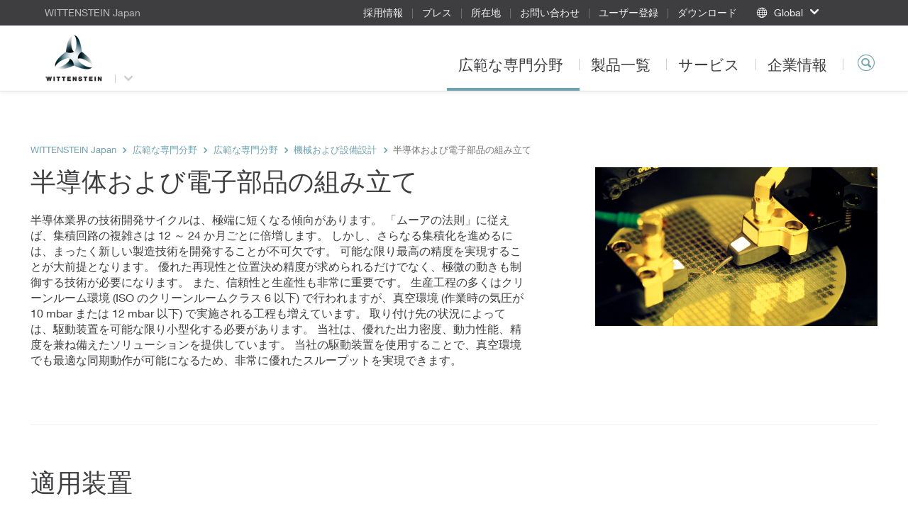

--- FILE ---
content_type: text/html; charset=utf-8
request_url: https://www.wittenstein.jp/expertise/competencies/machine-and-plant-construction/semiconductors-electronics-assembly/
body_size: 11402
content:
<!DOCTYPE html>
<html dir="ltr" lang="ja-JP">
<head>

<meta charset="utf-8">
<!-- 
	This website is powered by TYPO3 - inspiring people to share!
	TYPO3 is a free open source Content Management Framework initially created by Kasper Skaarhoj and licensed under GNU/GPL.
	TYPO3 is copyright 1998-2025 of Kasper Skaarhoj. Extensions are copyright of their respective owners.
	Information and contribution at https://typo3.org/
-->

<base href="/">
<link rel="icon" href="/typo3conf/ext/udg_template/Resources/Public/Images/favicon.ico" type="image/vnd.microsoft.icon">
<title>半導体および電子部品の組み立て - WITTENSTEIN Japan</title>
<meta name="generator" content="TYPO3 CMS" />
<meta name="twitter:card" content="summary" />
<meta name="google-site-verification" content="4QP3h74ViHp6zxC2fLDEJhF8IoFT5OPJ_AaKIf8EsCk" />


<!--[if IE 9]><link rel="stylesheet" href="/typo3conf/ext/udg_template/Resources/Public/Css/ie9.min.css?1762877135" media="all"><![endif]-->
<link rel="stylesheet" href="/typo3conf/ext/udg_template/Resources/Public/Css/ie.min.css?1762877135" media="all">
<link rel="stylesheet" href="/typo3temp/assets/compressed/merged-86059e5ca74016bc098dd33343dd8838-80038e3633a7b9f981bd71dee1a7816c.css?1762877151" media="all">



<script src="/typo3temp/assets/compressed/merged-e176a648bce68bd53b37c178ffed1456-f181fd95e1a70b9cf07c5d6dde492642.js?1762877151"></script>
<script type="text/javascript">
			            window.dataLayer = window.dataLayer || [];
			dataLayer.push({
				'pagePool': 'www.wittenstein.jp',
				'pageArea': '半導体および電子部品の組み立て',
				'pageCountry': '',
				'pageLanguage': '',
				'pageCategoryPath': {0: '/expertise/competencies/machine-and-plant-construction/semiconductors-electronics-assembly/',1:'/expertise/',2:'/expertise/competencies/',3:'/expertise/competencies/machine-and-plant-construction/',4:'/expertise/competencies/machine-and-plant-construction/semiconductors-electronics-assembly/'}
			});
		</script>

<!--13.12.2025 23:56--><!----><meta name="viewport" content="width=device-width, initial-scale=1" /><meta http-equiv="X-UA-Compatible" content="IE=edge"><!--[if lte IE 9]>            <script type="text/javascript" src="/typo3conf/ext/udg_template/Resources/Public/JavaScript/html5-ie.js"></script>
            <script type="text/javascript" src="/typo3conf/ext/udg_template/Resources/Public/JavaScript/lib/history.min.js"></script><![endif]--><script src="https://e.video-cdn.net/v2/embed.js" data-ignore="1"></script>                <script type="text/javascript">
                    (function(w,d,s,l,i){w[l]=w[l]||[];w[l].push({'gtm.start':
                                new Date().getTime(),event:'gtm.js'});var f=d.getElementsByTagName(s)[0],
                            j=d.createElement(s),dl=l!='dataLayer'?'&l='+l:'';j.async=true;j.src=
                            '//www.googletagmanager.com/gtm.js?id='+i+dl;f.parentNode.insertBefore(j,f);
                    })(window,document,'script','dataLayer','GTM-NW89FT');
                </script>
<link rel="canonical" href="https://www.wittenstein.jp/expertise/competencies/machine-and-plant-construction/semiconductors-electronics-assembly/"/>
</head>
<body class="layout_Content">
            <!-- Google Tag Manager (noscript) -->
            <noscript><iframe src="https://www.googletagmanager.com/ns.html?id=GTM-NW89FT" height="0" width="0" style="display:none;visibility:hidden"></iframe></noscript>
            <!-- End Google Tag Manager (noscript) --><html xmlns="http://www.w3.org/1999/xhtml" lang="en"
	  xmlns:f="http://typo3.org/ns/fluid/ViewHelpers"
	  xmlns:ut="http://typo3.org/ns/UdgTypo3/UdgTemplate/ViewHelpers">






		
	


    <nav class="metanavigation">

        <div class="col-xs-content">
            
		
	

            
                <div class="metanavigation__breadcrumb">
                    WITTENSTEIN Japan
                </div>
            

            <ul class="metanavigation__menu">
                
                    <li>
                        <a href="/company/careers/">
                        採用情報
                        </a>

                    </li>
                
                    <li>
                        <a href="/company/press/">
                        プレス
                        </a>

                    </li>
                
                    <li>
                        <a href="/locations/">
                        所在地
                        </a>

                    </li>
                
                    <li>
                        <a href="/contact/">
                        お問い合わせ
                        </a>

                    </li>
                
                    <li>
                        <a target="_blank" href="https://www.wittenstein.jp/download-reg/">
                        ユーザー登録
                        </a>

                    </li>
                
                    <li>
                        <a target="_blank" href="https://www.wittenstein.jp/download-login/">
                        ダウンロード
                        </a>

                    </li>
                
            </ul>

            


        <div class="metanavigation__dropdown language-menu-global">
            <div class="dropdown">
                <a class="dropdown-toggle dropdown-toggle--global dropdown-toggle--no-language"
                   data-toggle="dropdown"
                   role="button"
                >
                    <span class="icon-globe"></span>
                    <span class="text">Global</span>
                    <span class="caret"></span>
                </a>

                <ul class="dropdown-menu">
                    
<li><a target="_blank" href="https://www.WITTENSTEIN.at">Austria</a></li><li><a target="_blank" href="https://www.WITTENSTEIN.biz">Benelux</a></li><li><a target="_blank" href="https://www.WITTENSTEIN.com.br">Brazil</a></li><li><a target="_blank" href="https://www.WITTENSTEIN.cn">China</a></li><li><a target="_blank" href="https://www.wittenstein.cz">Czech Republic</a></li><li><a target="_blank" href="https://www.wittenstein.dk">Denmark</a></li><li><a target="_blank" href="https://www.WITTENSTEIN.fr">France</a></li><li><a target="_blank" href="https://www.WITTENSTEIN.de">Germany</a></li><li><a target="_blank" href="https://www.WITTENSTEIN.it">Italy</a></li><li><a target="_blank" href="https://www.WITTENSTEIN.jp">Japan</a></li><li><a target="_blank" href="https://www.wittenstein-us.com">North America</a></li><li><a target="_blank" href="https://www.WITTENSTEIN.ro">Romania</a></li><li><a target="_blank" href="https://WITTENSTEIN.sk">Slovakia</a></li><li><a target="_blank" href="https://www.WITTENSTEIN.es">Spain</a></li><li><a target="_blank" href="https://www.WITTENSTEIN.se">Sweden</a></li><li><a target="_blank" href="https://www.WITTENSTEIN.ch">Switzerland</a></li><li><a target="_blank" href="https://www.WITTENSTEIN.tw">Taiwan</a></li><li><a target="_blank" href="https://www.wittenstein.com.tr">Türkiye</a></li><li><a target="_blank" href="https://www.WITTENSTEIN.co.uk">United Kingdom</a></li>


                </ul>
            </div>
        </div>
    




            
        </div>
    </nav>


		<header class="head">

			<div class="col-xs-content head__mobile">
				<div class="head__col head__col--first">
					
		
				<nav class="navbar navbar-default navigation navigation--toggler">
					<button type="button" class="navbar-toggle collapsed" data-toggle="collapse" data-target="#navigation-container" aria-expanded="false">
						<span class="icon-bar"></span>
						<span class="icon-bar"></span>
						<span class="icon-bar"></span>
					</button>
				</nav>
			
	
				</div>

				<div class="head__col clearfix">
					
		<div class="dropdown groupswitch">
			
				

					<div class="groupswitch__brand">
						<a href="/">

							<picture>
								<!--[if IE 9]><video style="display: none;"><![endif]-->
								<source
									media="(min-resolution: 192dpi),
											(-webkit-min-device-pixel-ratio: 2),
											(min--moz-device-pixel-ratio: 2),
											(-o-min-device-pixel-ratio: 2/1),
											(min-device-pixel-ratio: 2),
											(min-resolution: 2dppx)"
									srcset="/typo3conf/ext/udg_template/Resources/Public/Images/BU-Logos/WSE_retina.png">
								<source
									media="(max-width: 1023px)"
									srcset="/typo3conf/ext/udg_template/Resources/Public/Images/BU-Logos/WSE_sm.png">

								<source
									media="(min-width: 1024px)"
									srcset="/typo3conf/ext/udg_template/Resources/Public/Images/BU-Logos/WSE_lg.png">
								<!--[if IE 9]></video><![endif]-->
								<img src="/typo3conf/ext/udg_template/Resources/Public/Images/BU-Logos/WSE_retina.png" alt="">
							</picture>

							<span>
								WITTENSTEIN Japan
								
							</span>
						</a>
					</div>

					
						
							<button type="button"
									class="dropdown-toggle"
									data-toggle="dropdown"
									aria-expanded="false">
								<span class="caret"></span>
							</button>
						
					
				
			
				
			
				
			

			
				<ul class="dropdown-menu">
					
						
							
						
					
						
							
								
									<li>
										<a href="https://alpha.wittenstein.jp/">
											WITTENSTEIN
											
												<span class="groupswitch__subtitle">alpha</span>
											
										</a>
									</li>
								
							
						
					
						
							
								
									<li>
										<a href="https://cyber-motor.wittenstein.jp/">
											WITTENSTEIN
											
												<span class="groupswitch__subtitle">cyber motor</span>
											
										</a>
									</li>
								
							
						
					

					
					
				</ul>
			
		</div>
	
				</div>

				<div class="head__col head__col--last">
					
		
			<div class="searchform searchform--mobile">
				<button type="button" class="icon-magnifier navbar-toggle collapsed"
					data-toggle="collapse" data-target=".searchform__form--mobile">
				</button>
			</div>
		
	
				</div>
				<div class="clearfix"></div>

				

		
				<div class="collapse navbar-collapse navigation--mobile" id="navigation-container" role="navigation">
					<ul class="nav navbar-nav">
						
							
								<li class="sub">
									<div class="menu-item">
										<a data-placement="" class="sub" tabindex="11" href="/expertise/">
											広範な専門分野
										</a>
									</div>

									
										<div class="menu-flyout">
											
		<div class="no-margin col-xs-12">
			<div class="col-xs-content mp-push">
        
          
  
    
  


        
				
	<div class="row">
		
				<div class="col-md-3">
					<div>
						
							
<div id=c108054 class="no-margin col-xs-12 default"><div class="col-xs-content mp-push"><header id="cid-108054"><h2 class=" csc-firstHeader"><a href="/expertise/">広範な専門分野</a></h2></header><div class="csc-textpic-text"><p>ヴィッテンシュタインは、電気機械式駆動技術におけるきわめてダイナミックな動作、高精度の位置決め、およびスマートネットワーキングを実現する、カスタマイズされた製品、システム、およびソリューションを開発しています。&nbsp;<a href="/expertise/">詳細...</a></p></div></div></div>


						
					</div>
				</div>
				<div class="col-md-6">
					<div class="col-md-6 middle-left">
						<div>
							
								
<div id=c116200 class="no-margin col-xs-12 default"><div class="col-xs-content mp-push"><div id="c116195" class="no-margin col-xs-12 default"><div class="col-xs-content mp-push"><h2 class="csc-firstHeader"><a href="/expertise/competencies/">適用分野</a></h2><ul class="csc-menu"><li class=""><a href="/expertise/competencies/machine-and-plant-construction/">機械および設備設計</a></li><li class=""><a href="/expertise/competencies/energy/">エネルギー</a></li><li class=""><a href="/expertise/competencies/measuring-and-testing-technology/">測定および試験技術</a></li><li class=""><a href="/expertise/competencies/oil-gas-exploration/">石油 &amp; ガス探索</a></li><li class=""><a href="/expertise/competencies/digitalization/">デジタル化</a></li></ul></div></div></div></div>


							
						</div>
					</div>
					<div class="col-md-6 middle-right">
						<div>
							
								
							
						</div>
					</div>
				</div>
			
		<div class="col-md-3">
			<div>
				
					
<div id=c108056 class="no-margin col-xs-12 default"><div class="col-xs-content mp-push"><header id="cid-108056"><h2 class=" csc-firstHeader"><a href="/expertise/applications/">適用装置</a></h2></header><div class="ce-textpic ce-right ce-intext"><div class="ce-gallery" data-ce-columns="1" data-ce-images="1"><div class="ce-row"><div class="ce-column"><figure class="image"><a href="https://alpha.wittenstein.jp/expertise/applications/zimmermann/"><picture><source media="(max-width: 600px)"
            width="600"
            srcset="/fileadmin/01-Leistungen/Anwendungen/Zimmermann/teaser-flyout-zimmermann.jpg"
            data-srcset="/fileadmin/01-Leistungen/Anwendungen/Zimmermann/teaser-flyout-zimmermann.jpg"/><source media="(max-width: 600px)"
            width="1200"
            srcset="/fileadmin/01-Leistungen/Anwendungen/Zimmermann/teaser-flyout-zimmermann.jpg"
            data-srcset="/fileadmin/01-Leistungen/Anwendungen/Zimmermann/teaser-flyout-zimmermann.jpg"/><source media="(max-width: 601px)"
            width="1195"
            srcset="/fileadmin/01-Leistungen/Anwendungen/Zimmermann/teaser-flyout-zimmermann.jpg"
            data-srcset="/fileadmin/01-Leistungen/Anwendungen/Zimmermann/teaser-flyout-zimmermann.jpg"/><source media="(max-width: 601px)"
            width="2390"
            srcset="/fileadmin/01-Leistungen/Anwendungen/Zimmermann/teaser-flyout-zimmermann.jpg"
            data-srcset="/fileadmin/01-Leistungen/Anwendungen/Zimmermann/teaser-flyout-zimmermann.jpg"/><img class="lazyloaded"
         alt=""
         src="/fileadmin/01-Leistungen/Anwendungen/Zimmermann/teaser-flyout-zimmermann.jpg"
         data-src="/fileadmin/01-Leistungen/Anwendungen/Zimmermann/teaser-flyout-zimmermann.jpg"/></picture></a></figure></div></div></div><div class="ce-bodytext"><p><a href="https://alpha.wittenstein.jp/expertise/applications/zimmermann/">厳しい要件にも応える駆動装置</a><br> 当社のラック &amp; ピニオンシステムは、FZ33 ポータルミリングマシンのシステム剛性と速度を高めます。<a href="https://alpha.wittenstein.jp/expertise/applications/zimmermann/">詳細...</a></p></div></div></div></div>


				
			</div>
		</div>
	</div>

			</div>
		</div>
	
										</div>
									
								</li>
							
						
							
								<li class="sub">
									<div class="menu-item">
										<a data-placement="" class="sub" tabindex="12" href="/products/">
											製品一覧
										</a>
									</div>

									
										<div class="menu-flyout">
											
		<div class="no-margin col-xs-12">
			<div class="col-xs-content mp-push">
        
          
  
    
  


        
				
	<div class="row">
		
				<div class="col-md-6 two-cols-first">
					<div class="col-md-6 middle-left">
						<div>
							
								
<div id=c107282 class="no-margin col-xs-12 default"><div class="col-xs-content mp-push"><h2 class="csc-firstHeader"><a href="/products/">
								製品一覧
							</a></h2><ul class="csc-menu csc-menu-def"><li><!-- category and subcategory link --><a target="_top" href="/products/sizing-software/">
					選択とサイジング
			</a></li><li><!-- category and subcategory link --><a target="_top" href="/products/servo-gearboxes/">
					サーボ用減速機
			</a></li><li><!-- category and subcategory link --><a target="_self" href="/products/linear-systems/">
					直動システム
			</a></li><li><!-- category and subcategory link --><a target="_self" href="/products/galaxie/">
					Galaxie<sup>®<sup></a></li></ul></div></div>


							
						</div>
					</div>
					<div class="col-md-6 middle-right">
						<div>
							
								
<div id=c107281 class="no-margin col-xs-12 default"><div class="col-xs-content mp-push"><ul class="csc-menu csc-menu-def"><li><!-- category and subcategory link --><a target="_self" href="/products/servo-actuators/">
					サーボアクチュエータ
			</a></li><li><!-- category and subcategory link --><a target="_self" href="/products/servo-systems/">
					サーボシステム
			</a></li><li><!-- category and subcategory link --><a target="_self" href="/products/servo-motors/">
					サーボモータ
			</a></li><li><!-- category and subcategory link --><a target="_self" href="/products/servo-drives/">
					サーボコントローラ
			</a></li></ul></div></div>


							
						</div>
					</div>
				</div>
				<div class="col-md-3 two-cols-first">
					<div>
						
							
<div id=c116539 class="no-margin col-xs-12 default"><div class="col-xs-content mp-push"><h2 class=" csc-firstHeader">
				特別なトピック
			</h2><ul class="csc-menu csc-menu-def"><li><!-- page --><a target="_blank" href="https://alpha.wittenstein.jp/inira/">
				INIRA: ラック据え付けの革命
			</a></li><li><!-- page --><a target="_blank" href="/delta-robot/">
				ヴィッテンシュタインのパラレルリンクロボット –減速機、アクチュエーター
			</a></li><li><!-- page --><a target="_self" href="https://cyber-motor.wittenstein.jp/small-servo-drive-system/">
				スライドショー
			</a></li><li><!-- page --><a target="_blank" href="/galaxie/">
				Galaxie<sup>®</sup></a></li></ul></div></div>


						
					</div>
				</div>
			
		<div class="col-md-3">
			<div>
				
					
<div id=c107278 class="no-margin col-xs-12 default"><div class="col-xs-content mp-push"><header id="cid-107278"><h2 class=" csc-firstHeader"><a href="/expertise/applications/">適用装置</a></h2></header><div class="ce-textpic ce-right ce-intext"><div class="ce-gallery" data-ce-columns="1" data-ce-images="1"><div class="ce-row"><div class="ce-column"><figure class="image"><a href="https://cyber-motor.wittenstein.jp/expertise/applications/ds-automotion/"><picture><source media="(max-width: 600px)"
            width="600"
            srcset="/fileadmin/01-Leistungen/Anwendungen/DS-AUTOMOTION/fts-anwendung-johndeere-flyout.jpg"
            data-srcset="/fileadmin/01-Leistungen/Anwendungen/DS-AUTOMOTION/fts-anwendung-johndeere-flyout.jpg"/><source media="(max-width: 600px)"
            width="1200"
            srcset="/fileadmin/01-Leistungen/Anwendungen/DS-AUTOMOTION/fts-anwendung-johndeere-flyout.jpg"
            data-srcset="/fileadmin/01-Leistungen/Anwendungen/DS-AUTOMOTION/fts-anwendung-johndeere-flyout.jpg"/><source media="(max-width: 601px)"
            width="1195"
            srcset="/fileadmin/01-Leistungen/Anwendungen/DS-AUTOMOTION/fts-anwendung-johndeere-flyout.jpg"
            data-srcset="/fileadmin/01-Leistungen/Anwendungen/DS-AUTOMOTION/fts-anwendung-johndeere-flyout.jpg"/><source media="(max-width: 601px)"
            width="2390"
            srcset="/fileadmin/01-Leistungen/Anwendungen/DS-AUTOMOTION/fts-anwendung-johndeere-flyout.jpg"
            data-srcset="/fileadmin/01-Leistungen/Anwendungen/DS-AUTOMOTION/fts-anwendung-johndeere-flyout.jpg"/><img class="lazyloaded"
         alt=""
         src="/fileadmin/01-Leistungen/Anwendungen/DS-AUTOMOTION/fts-anwendung-johndeere-flyout.jpg"
         data-src="/fileadmin/01-Leistungen/Anwendungen/DS-AUTOMOTION/fts-anwendung-johndeere-flyout.jpg"/></picture></a></figure></div></div></div><div class="ce-bodytext"><p><a href="https://cyber-motor.wittenstein.jp/expertise/applications/ds-automotion/">高度な無人搬送車 (AGV) システム</a><br> DS AUTOMOTION社は、 統合が容易な当社のトラクション駆動システムをAGVに活用しています。<a href="https://cyber-motor.wittenstein.jp/expertise/applications/ds-automotion/">詳細...</a></p></div></div></div></div>


				
			</div>
		</div>
	</div>

			</div>
		</div>
	
										</div>
									
								</li>
							
						
							
								<li class="sub">
									<div class="menu-item">
										<a data-placement="" class="sub" tabindex="13" href="/services/">
											サービス
										</a>
									</div>

									
										<div class="menu-flyout">
											
		<div class="no-margin col-xs-12">
			<div class="col-xs-content mp-push">
        
          
  
    
  


        
				
  <div class="row">
      <div class="col-xs-12 no-padding">
          <div class=" mp-push">
              
                  
<div id=c107272 class="no-margin col-xs-12 default"><div class="col-xs-content mp-push"><div class="navigation__flyout--service"><div class="row"><div class="col-xs-12 no-padding"><div class="col-xs-content mp-push"><h2 class="roofline csc-firstHeader"><a href="/services/service-portal/">SERVICE PORTAL</a></h2><div class="no-margin col-xs-12"><div class="row"><div class="col-md-3"><div><h2 class="csc-firstHeader"><a href="/services/design/">
				設計
		</a></h2><ul class="csc-menu csc-menu-def"><li><a href="/services/design/consultation/">
						コンサルティング
				</a></li><li><a href="/services/design/cad-point/">
						CAD POINT
				</a></li><li><a href="/services/design/cymex-select/">
						cymex<sup>®</sup> select
				</a></li><li><a href="/services/design/sizing-software-cymex/">
						cymex<sup>®</sup> 設計ソフトウェア
				</a></li><li><a href="/services/design/engineering/">
						エンジニアリング
				</a></li></ul></div></div><div class="col-md-6"><div class="col-md-6 middle-left"><div><h2 class="csc-firstHeader"><a href="/services/installation/">
				導入
		</a></h2><ul class="csc-menu csc-menu-def"><li><a href="/services/installation/speedline-delivery/">
						speedline<sup>®</sup> の提供
				</a></li><li><a href="/services/installation/operating-installation-instructions/">
						操作説明書および取付説明書
				</a></li><li><a href="/services/installation/pick-up-return-service/">
						ピックアップおよびリターンサービス
				</a></li></ul></div></div><div class="col-md-6 middle-right"><div><h2 class="csc-firstHeader"><a href="/services/maintenance/">
				メンテナンス
		</a></h2><ul class="csc-menu csc-menu-def"><li><a href="/services/maintenance/24-h-service-hotline/">
						24 時間サービスホットライン
				</a></li><li><a href="/services/maintenance/maintenance-and-inspection/">
						メンテナンスと点検
				</a></li><li><a href="/services/maintenance/repair/">
						修理
				</a></li><li><a href="/services/maintenance/cymex-statistics/">
						cymex<sup>®</sup> Statistics
				</a></li><li><a href="/services/maintenance/modernization/">
						装置更新サポート
				</a></li></ul></div></div></div><div class="col-md-3"><div><h2 class="csc-firstHeader"><a href="/services/training/">
				トレーニング
		</a></h2><ul class="csc-menu csc-menu-def"><li><a href="/services/training/service-training/">
						カスタマートレーニング
				</a></li></ul></div></div></div></div></div></div></div></div></div></div>


              
          </div>
      </div>
  </div>

			</div>
		</div>
	
										</div>
									
								</li>
							
						
							
								<li class="sub">
									<div class="menu-item">
										<a data-placement="" class="sub" tabindex="14" href="/company/">
											企業情報
										</a>
									</div>

									
										<div class="menu-flyout">
											
		<div class="no-margin col-xs-12">
			<div class="col-xs-content mp-push">
        
          
  
    
  


        
				
	<div class="row">
		
				<div class="col-md-3">
					<div>
						
							
<div id=c107247 class="no-margin col-xs-12 default"><div class="col-xs-content mp-push"><header id="cid-107247"><h2 class=" csc-firstHeader">
				会社
			</h2></header><div class="csc-textpic-text"><p>ヴィッテンシュタインは、メカトロニクス駆動技術向けの、きわめて動的な動作、最大精度の位置決め、およびスマートネットワーキング用のカスタマイズされた製品、システム、およびソリューションを開発しています。&nbsp;詳細...</p></div></div></div>


						
					</div>
				</div>
				<div class="col-md-6">
					<div class="col-md-6 middle-left">
						<div>
							
								
<div id=c107245 class="no-margin col-xs-12 default"><div class="col-xs-content mp-push"><h2 class=" csc-firstHeader"><a href="/company/wittenstein-group/">WITTENSTEIN グループ</a></h2><ul class="csc-menu"><li><a href="/company/company-history/" title="会社の歴史"><span>会社の歴史</span></a></li><li><a href="/company/production-of-the-future/" title="未来の製造"><span>未来の製造</span></a></li><li><a href="/company/philosophy/" title="当社の理念"><span>当社の理念</span></a></li><li><a href="/company/compliance/" title="コンプライアンス"><span>コンプライアンス</span></a></li><li><a href="/company/sustainability/" title="持続可能性"><span>持続可能性</span></a></li><li><a href="/company/world-garden/" title="ヴィッテンシュタイン ワールド ガーデン"><span>ヴィッテンシュタイン ワールド ガーデン</span></a></li><li><a href="/company/trade-shows-and-events/" title="展示会とイベント"><span>展示会とイベント</span></a></li><li><a href="/company/news/" title="ニュース"><span>ニュース</span></a></li></ul></div></div>


							
						</div>
					</div>
					<div class="col-md-6 middle-right">
						<div>
							
								
<div id=c107249 class="no-margin col-xs-12 default"><div class="col-xs-content mp-push"><h2 class=" csc-firstHeader">
				採用情報
			</h2><ul class="csc-menu"><li><a href="/company/careers/working-at-wittenstein/" title="ヴィッテンシュタインで働"><span>ヴィッテンシュタインで働</span></a></li><li><a href="/company/careers/job-vacancies/" title="募集中の職種"><span>募集中の職種</span></a></li><li><a href="/company/careers/faq/" title="質問集 – 回答集"><span>質問集 – 回答集</span></a></li><li><a href="/company/careers/events/" title="イベント"><span>イベント</span></a></li></ul></div></div>


							
						</div>
					</div>
				</div>
			
		<div class="col-md-3">
			<div>
				
					
<div id=c107251 class="no-margin col-xs-12 default"><div class="col-xs-content mp-push"><header id="cid-107251"><h2 class=" csc-firstHeader"><a href="/company/press/">プレス</a></h2></header><div class="ce-textpic ce-right ce-intext"><div class="ce-gallery" data-ce-columns="1" data-ce-images="1"><div class="ce-row"><div class="ce-column"><figure class="image"><picture><source media="(max-width: 600px)"
            width="600"
            srcset="/fileadmin/04-3-Presse/move-flyout.jpg"
            data-srcset="/fileadmin/04-3-Presse/move-flyout.jpg"/><source media="(max-width: 600px)"
            width="1200"
            srcset="/fileadmin/04-3-Presse/move-flyout.jpg"
            data-srcset="/fileadmin/04-3-Presse/move-flyout.jpg"/><source media="(max-width: 601px)"
            width="1195"
            srcset="/fileadmin/04-3-Presse/move-flyout.jpg"
            data-srcset="/fileadmin/04-3-Presse/move-flyout.jpg"/><source media="(max-width: 601px)"
            width="2390"
            srcset="/fileadmin/04-3-Presse/move-flyout.jpg"
            data-srcset="/fileadmin/04-3-Presse/move-flyout.jpg"/><img class="lazyloaded"
         alt=""
         src="/fileadmin/04-3-Presse/move-flyout.jpg"
         data-src="/fileadmin/04-3-Presse/move-flyout.jpg"/></picture></figure></div></div></div><div class="ce-bodytext"><p><a href="/company/press/customer-magazine-move/">カスタマーマガジン『move』</a><br> ヴィッテンシュタインからの最新のニュースと情報<a href="/company/press/customer-magazine-move/">詳細...</a></p></div></div></div></div>


				
			</div>
		</div>
	</div>

			</div>
		</div>
	
										</div>
									
								</li>
							
						

						<!-- add additional links -->
						

					</ul>
				</div>
			
	

 				<div class="collapse navbar-collapse searchform__form--mobile">
 					
		

			<form action="/search/" class="searchform__form form-inline" role="search"
				  data-suggest="/expertise/competencies/machine-and-plant-construction/semiconductors-electronics-assembly?type=7384"
				  data-custom-ui-autocomplete-class="searchform--autocomplete">
				<div class="form-group">
					<input type="text" name="q" value="" class="js-solr-q"
						   autocomplete="off"
						   placeholder="Search">
					<div class="searchform__error">少なくとも2文字を入力してください。</div>
					<input type="hidden" name="c" value="mainsearch">
				</div>
			</form>
		
	
 				</div>
			</div>

			<div class="col-xs-content head__default">
				<div class="head__col head__col--first">
					
		<div class="dropdown groupswitch">
			
				

					<div class="groupswitch__brand">
						<a href="/">

							<picture>
								<!--[if IE 9]><video style="display: none;"><![endif]-->
								<source
									media="(min-resolution: 192dpi),
											(-webkit-min-device-pixel-ratio: 2),
											(min--moz-device-pixel-ratio: 2),
											(-o-min-device-pixel-ratio: 2/1),
											(min-device-pixel-ratio: 2),
											(min-resolution: 2dppx)"
									srcset="/typo3conf/ext/udg_template/Resources/Public/Images/BU-Logos/WSE_retina.png">
								<source
									media="(max-width: 1023px)"
									srcset="/typo3conf/ext/udg_template/Resources/Public/Images/BU-Logos/WSE_sm.png">

								<source
									media="(min-width: 1024px)"
									srcset="/typo3conf/ext/udg_template/Resources/Public/Images/BU-Logos/WSE_lg.png">
								<!--[if IE 9]></video><![endif]-->
								<img src="/typo3conf/ext/udg_template/Resources/Public/Images/BU-Logos/WSE_retina.png" alt="">
							</picture>

							<span>
								WITTENSTEIN Japan
								
							</span>
						</a>
					</div>

					
						
							<button type="button"
									class="dropdown-toggle"
									data-toggle="dropdown"
									aria-expanded="false">
								<span class="caret"></span>
							</button>
						
					
				
			
				
			
				
			

			
				<ul class="dropdown-menu">
					
						
							
						
					
						
							
								
									<li>
										<a href="https://alpha.wittenstein.jp/">
											WITTENSTEIN
											
												<span class="groupswitch__subtitle">alpha</span>
											
										</a>
									</li>
								
							
						
					
						
							
								
									<li>
										<a href="https://cyber-motor.wittenstein.jp/">
											WITTENSTEIN
											
												<span class="groupswitch__subtitle">cyber motor</span>
											
										</a>
									</li>
								
							
						
					

					
					
				</ul>
			
		</div>
	
				</div>

				<div class="head__col ">
					
		
				<ul class="nav navbar-nav navigation navigation--default">
					
						
							<li class=" active sub navigation__item">
								<a class=" active sub" href="/expertise/">
									広範な専門分野
								</a>

								
									<div class="navigation__flyout">
										
		<div class="no-margin col-xs-12">
			<div class="col-xs-content mp-push">
        
          
  
    
  


        
				
	<div class="row">
		
				<div class="col-md-3">
					<div>
						
							
<div id=c108054 class="no-margin col-xs-12 default"><div class="col-xs-content mp-push"><header id="cid-108054"><h2 class=" csc-firstHeader"><a href="/expertise/">広範な専門分野</a></h2></header><div class="csc-textpic-text"><p>ヴィッテンシュタインは、電気機械式駆動技術におけるきわめてダイナミックな動作、高精度の位置決め、およびスマートネットワーキングを実現する、カスタマイズされた製品、システム、およびソリューションを開発しています。&nbsp;<a href="/expertise/">詳細...</a></p></div></div></div>


						
					</div>
				</div>
				<div class="col-md-6">
					<div class="col-md-6 middle-left">
						<div>
							
								
<div id=c116200 class="no-margin col-xs-12 default"><div class="col-xs-content mp-push"><div id="c116195" class="no-margin col-xs-12 default"><div class="col-xs-content mp-push"><h2 class="csc-firstHeader"><a href="/expertise/competencies/">適用分野</a></h2></div><ul class="csc-menu kompetenzen-mit-sub" style="grid-template-rows: repeat(4, auto)"><li class=" sub-kompetenzen""><a href="/expertise/competencies/machine-and-plant-construction/">機械および設備設計</a><ul><li class=""><a href="/expertise/competencies/machine-and-plant-construction/automation-robotics-handling/">オートメーション、ロボティクス、マテリアルハンドリング</a></li><li class=""><a href="/expertise/competencies/machine-and-plant-construction/machine-tools/">工作機械</a></li><li class=""><a href="/expertise/competencies/machine-and-plant-construction/food-packaging/">食品 &amp; 包装</a></li><li class=""><a href="/expertise/competencies/machine-and-plant-construction/woodworking/">木材加工</a></li><li class=""><a href="/expertise/competencies/machine-and-plant-construction/semiconductors-electronics-assembly/">半導体関連 &amp;　電子部品アセンブリ</a></li><li class=""><a href="/expertise/competencies/machine-and-plant-construction/plastics-rubber-processing/">プラスチック &amp; ゴム製造</a></li><li class=""><a href="/expertise/competencies/machine-and-plant-construction/other-industries/">その他産業</a></li></ul></li><li class="""><a href="/expertise/competencies/energy/">エネルギー</a></li><li class="""><a href="/expertise/competencies/measuring-and-testing-technology/">測定および試験技術</a></li><li class="""><a href="/expertise/competencies/oil-gas-exploration/">石油 &amp; ガス探索</a></li><li class="""><a href="/expertise/competencies/digitalization/">デジタル化</a></li></ul></div></div></div>


							
						</div>
					</div>
					<div class="col-md-6 middle-right">
						<div>
							
								
							
						</div>
					</div>
				</div>
			
		<div class="col-md-3">
			<div>
				
					
<div id=c108056 class="no-margin col-xs-12 default"><div class="col-xs-content mp-push"><header id="cid-108056"><h2 class=" csc-firstHeader"><a href="/expertise/applications/">適用装置</a></h2></header><div class="ce-textpic ce-right ce-intext"><div class="ce-gallery" data-ce-columns="1" data-ce-images="1"><div class="ce-row"><div class="ce-column"><figure class="image"><a href="https://alpha.wittenstein.jp/expertise/applications/zimmermann/"><picture><source media="(max-width: 600px)"
            width="600"
            srcset="/fileadmin/01-Leistungen/Anwendungen/Zimmermann/teaser-flyout-zimmermann.jpg"
            data-srcset="/fileadmin/01-Leistungen/Anwendungen/Zimmermann/teaser-flyout-zimmermann.jpg"/><source media="(max-width: 600px)"
            width="1200"
            srcset="/fileadmin/01-Leistungen/Anwendungen/Zimmermann/teaser-flyout-zimmermann.jpg"
            data-srcset="/fileadmin/01-Leistungen/Anwendungen/Zimmermann/teaser-flyout-zimmermann.jpg"/><source media="(max-width: 601px)"
            width="1195"
            srcset="/fileadmin/01-Leistungen/Anwendungen/Zimmermann/teaser-flyout-zimmermann.jpg"
            data-srcset="/fileadmin/01-Leistungen/Anwendungen/Zimmermann/teaser-flyout-zimmermann.jpg"/><source media="(max-width: 601px)"
            width="2390"
            srcset="/fileadmin/01-Leistungen/Anwendungen/Zimmermann/teaser-flyout-zimmermann.jpg"
            data-srcset="/fileadmin/01-Leistungen/Anwendungen/Zimmermann/teaser-flyout-zimmermann.jpg"/><img class="lazyloaded"
         alt=""
         src="/fileadmin/01-Leistungen/Anwendungen/Zimmermann/teaser-flyout-zimmermann.jpg"
         data-src="/fileadmin/01-Leistungen/Anwendungen/Zimmermann/teaser-flyout-zimmermann.jpg"/></picture></a></figure></div></div></div><div class="ce-bodytext"><p><a href="https://alpha.wittenstein.jp/expertise/applications/zimmermann/">厳しい要件にも応える駆動装置</a><br> 当社のラック &amp; ピニオンシステムは、FZ33 ポータルミリングマシンのシステム剛性と速度を高めます。<a href="https://alpha.wittenstein.jp/expertise/applications/zimmermann/">詳細...</a></p></div></div></div></div>


				
			</div>
		</div>
	</div>

			</div>
		</div>
	
									</div>
								
							</li>
						
					
						
							<li class="  sub navigation__item">
								<a class="  sub" href="/products/">
									製品一覧
								</a>

								
									<div class="navigation__flyout">
										
		<div class="no-margin col-xs-12">
			<div class="col-xs-content mp-push">
        
          
  
    
  


        
				
	<div class="row">
		
				<div class="col-md-6 two-cols-first">
					<div class="col-md-6 middle-left">
						<div>
							
								
<div id=c107282 class="no-margin col-xs-12 default"><div class="col-xs-content mp-push"><h2 class="csc-firstHeader"><a href="/products/">
								製品一覧
							</a></h2><ul class="csc-menu csc-menu-def"><li><!-- category and subcategory link --><a target="_top" href="/products/sizing-software/">
					選択とサイジング
			</a></li><li><!-- category and subcategory link --><a target="_top" href="/products/servo-gearboxes/">
					サーボ用減速機
			</a></li><li><!-- category and subcategory link --><a target="_self" href="/products/linear-systems/">
					直動システム
			</a></li><li><!-- category and subcategory link --><a target="_self" href="/products/galaxie/">
					Galaxie<sup>®<sup></a></li></ul></div></div>


							
						</div>
					</div>
					<div class="col-md-6 middle-right">
						<div>
							
								
<div id=c107281 class="no-margin col-xs-12 default"><div class="col-xs-content mp-push"><ul class="csc-menu csc-menu-def"><li><!-- category and subcategory link --><a target="_self" href="/products/servo-actuators/">
					サーボアクチュエータ
			</a></li><li><!-- category and subcategory link --><a target="_self" href="/products/servo-systems/">
					サーボシステム
			</a></li><li><!-- category and subcategory link --><a target="_self" href="/products/servo-motors/">
					サーボモータ
			</a></li><li><!-- category and subcategory link --><a target="_self" href="/products/servo-drives/">
					サーボコントローラ
			</a></li></ul></div></div>


							
						</div>
					</div>
				</div>
				<div class="col-md-3 two-cols-first">
					<div>
						
							
<div id=c116539 class="no-margin col-xs-12 default"><div class="col-xs-content mp-push"><h2 class=" csc-firstHeader">
				特別なトピック
			</h2><ul class="csc-menu csc-menu-def"><li><!-- page --><a target="_blank" href="https://alpha.wittenstein.jp/inira/">
				INIRA: ラック据え付けの革命
			</a></li><li><!-- page --><a target="_blank" href="/delta-robot/">
				ヴィッテンシュタインのパラレルリンクロボット –減速機、アクチュエーター
			</a></li><li><!-- page --><a target="_self" href="https://cyber-motor.wittenstein.jp/small-servo-drive-system/">
				スライドショー
			</a></li><li><!-- page --><a target="_blank" href="/galaxie/">
				Galaxie<sup>®</sup></a></li></ul></div></div>


						
					</div>
				</div>
			
		<div class="col-md-3">
			<div>
				
					
<div id=c107278 class="no-margin col-xs-12 default"><div class="col-xs-content mp-push"><header id="cid-107278"><h2 class=" csc-firstHeader"><a href="/expertise/applications/">適用装置</a></h2></header><div class="ce-textpic ce-right ce-intext"><div class="ce-gallery" data-ce-columns="1" data-ce-images="1"><div class="ce-row"><div class="ce-column"><figure class="image"><a href="https://cyber-motor.wittenstein.jp/expertise/applications/ds-automotion/"><picture><source media="(max-width: 600px)"
            width="600"
            srcset="/fileadmin/01-Leistungen/Anwendungen/DS-AUTOMOTION/fts-anwendung-johndeere-flyout.jpg"
            data-srcset="/fileadmin/01-Leistungen/Anwendungen/DS-AUTOMOTION/fts-anwendung-johndeere-flyout.jpg"/><source media="(max-width: 600px)"
            width="1200"
            srcset="/fileadmin/01-Leistungen/Anwendungen/DS-AUTOMOTION/fts-anwendung-johndeere-flyout.jpg"
            data-srcset="/fileadmin/01-Leistungen/Anwendungen/DS-AUTOMOTION/fts-anwendung-johndeere-flyout.jpg"/><source media="(max-width: 601px)"
            width="1195"
            srcset="/fileadmin/01-Leistungen/Anwendungen/DS-AUTOMOTION/fts-anwendung-johndeere-flyout.jpg"
            data-srcset="/fileadmin/01-Leistungen/Anwendungen/DS-AUTOMOTION/fts-anwendung-johndeere-flyout.jpg"/><source media="(max-width: 601px)"
            width="2390"
            srcset="/fileadmin/01-Leistungen/Anwendungen/DS-AUTOMOTION/fts-anwendung-johndeere-flyout.jpg"
            data-srcset="/fileadmin/01-Leistungen/Anwendungen/DS-AUTOMOTION/fts-anwendung-johndeere-flyout.jpg"/><img class="lazyloaded"
         alt=""
         src="/fileadmin/01-Leistungen/Anwendungen/DS-AUTOMOTION/fts-anwendung-johndeere-flyout.jpg"
         data-src="/fileadmin/01-Leistungen/Anwendungen/DS-AUTOMOTION/fts-anwendung-johndeere-flyout.jpg"/></picture></a></figure></div></div></div><div class="ce-bodytext"><p><a href="https://cyber-motor.wittenstein.jp/expertise/applications/ds-automotion/">高度な無人搬送車 (AGV) システム</a><br> DS AUTOMOTION社は、 統合が容易な当社のトラクション駆動システムをAGVに活用しています。<a href="https://cyber-motor.wittenstein.jp/expertise/applications/ds-automotion/">詳細...</a></p></div></div></div></div>


				
			</div>
		</div>
	</div>

			</div>
		</div>
	
									</div>
								
							</li>
						
					
						
							<li class="  sub navigation__item">
								<a class="  sub" href="/services/">
									サービス
								</a>

								
									<div class="navigation__flyout">
										
		<div class="no-margin col-xs-12">
			<div class="col-xs-content mp-push">
        
          
  
    
  


        
				
  <div class="row">
      <div class="col-xs-12 no-padding">
          <div class=" mp-push">
              
                  
<div id=c107272 class="no-margin col-xs-12 default"><div class="col-xs-content mp-push"><div class="navigation__flyout--service"><div class="row"><div class="col-xs-12 no-padding"><div class="col-xs-content mp-push"><h2 class="roofline csc-firstHeader"><a href="/services/service-portal/">SERVICE PORTAL</a></h2><div class="no-margin col-xs-12"><div class="row"><div class="col-md-3"><div><h2 class="csc-firstHeader"><a href="/services/design/">
				設計
		</a></h2><ul class="csc-menu csc-menu-def"><li><a href="/services/design/consultation/">
						コンサルティング
				</a></li><li><a href="/services/design/cad-point/">
						CAD POINT
				</a></li><li><a href="/services/design/cymex-select/">
						cymex<sup>®</sup> select
				</a></li><li><a href="/services/design/sizing-software-cymex/">
						cymex<sup>®</sup> 設計ソフトウェア
				</a></li><li><a href="/services/design/engineering/">
						エンジニアリング
				</a></li></ul></div></div><div class="col-md-6"><div class="col-md-6 middle-left"><div><h2 class="csc-firstHeader"><a href="/services/installation/">
				導入
		</a></h2><ul class="csc-menu csc-menu-def"><li><a href="/services/installation/speedline-delivery/">
						speedline<sup>®</sup> の提供
				</a></li><li><a href="/services/installation/operating-installation-instructions/">
						操作説明書および取付説明書
				</a></li><li><a href="/services/installation/pick-up-return-service/">
						ピックアップおよびリターンサービス
				</a></li></ul></div></div><div class="col-md-6 middle-right"><div><h2 class="csc-firstHeader"><a href="/services/maintenance/">
				メンテナンス
		</a></h2><ul class="csc-menu csc-menu-def"><li><a href="/services/maintenance/24-h-service-hotline/">
						24 時間サービスホットライン
				</a></li><li><a href="/services/maintenance/maintenance-and-inspection/">
						メンテナンスと点検
				</a></li><li><a href="/services/maintenance/repair/">
						修理
				</a></li><li><a href="/services/maintenance/cymex-statistics/">
						cymex<sup>®</sup> Statistics
				</a></li><li><a href="/services/maintenance/modernization/">
						装置更新サポート
				</a></li></ul></div></div></div><div class="col-md-3"><div><h2 class="csc-firstHeader"><a href="/services/training/">
				トレーニング
		</a></h2><ul class="csc-menu csc-menu-def"><li><a href="/services/training/service-training/">
						カスタマートレーニング
				</a></li></ul></div></div></div></div></div></div></div></div></div></div>


              
          </div>
      </div>
  </div>

			</div>
		</div>
	
									</div>
								
							</li>
						
					
						
							<li class="  sub navigation__item">
								<a class="  sub" href="/company/">
									企業情報
								</a>

								
									<div class="navigation__flyout">
										
		<div class="no-margin col-xs-12">
			<div class="col-xs-content mp-push">
        
          
  
    
  


        
				
	<div class="row">
		
				<div class="col-md-3">
					<div>
						
							
<div id=c107247 class="no-margin col-xs-12 default"><div class="col-xs-content mp-push"><header id="cid-107247"><h2 class=" csc-firstHeader">
				会社
			</h2></header><div class="csc-textpic-text"><p>ヴィッテンシュタインは、メカトロニクス駆動技術向けの、きわめて動的な動作、最大精度の位置決め、およびスマートネットワーキング用のカスタマイズされた製品、システム、およびソリューションを開発しています。&nbsp;詳細...</p></div></div></div>


						
					</div>
				</div>
				<div class="col-md-6">
					<div class="col-md-6 middle-left">
						<div>
							
								
<div id=c107245 class="no-margin col-xs-12 default"><div class="col-xs-content mp-push"><h2 class=" csc-firstHeader"><a href="/company/wittenstein-group/">WITTENSTEIN グループ</a></h2><ul class="csc-menu"><li><a href="/company/company-history/" title="会社の歴史"><span>会社の歴史</span></a></li><li><a href="/company/production-of-the-future/" title="未来の製造"><span>未来の製造</span></a></li><li><a href="/company/philosophy/" title="当社の理念"><span>当社の理念</span></a></li><li><a href="/company/compliance/" title="コンプライアンス"><span>コンプライアンス</span></a></li><li><a href="/company/sustainability/" title="持続可能性"><span>持続可能性</span></a></li><li><a href="/company/world-garden/" title="ヴィッテンシュタイン ワールド ガーデン"><span>ヴィッテンシュタイン ワールド ガーデン</span></a></li><li><a href="/company/trade-shows-and-events/" title="展示会とイベント"><span>展示会とイベント</span></a></li><li><a href="/company/news/" title="ニュース"><span>ニュース</span></a></li></ul></div></div>


							
						</div>
					</div>
					<div class="col-md-6 middle-right">
						<div>
							
								
<div id=c107249 class="no-margin col-xs-12 default"><div class="col-xs-content mp-push"><h2 class=" csc-firstHeader">
				採用情報
			</h2><ul class="csc-menu"><li><a href="/company/careers/working-at-wittenstein/" title="ヴィッテンシュタインで働"><span>ヴィッテンシュタインで働</span></a></li><li><a href="/company/careers/job-vacancies/" title="募集中の職種"><span>募集中の職種</span></a></li><li><a href="/company/careers/faq/" title="質問集 – 回答集"><span>質問集 – 回答集</span></a></li><li><a href="/company/careers/events/" title="イベント"><span>イベント</span></a></li></ul></div></div>


							
						</div>
					</div>
				</div>
			
		<div class="col-md-3">
			<div>
				
					
<div id=c107251 class="no-margin col-xs-12 default"><div class="col-xs-content mp-push"><header id="cid-107251"><h2 class=" csc-firstHeader"><a href="/company/press/">プレス</a></h2></header><div class="ce-textpic ce-right ce-intext"><div class="ce-gallery" data-ce-columns="1" data-ce-images="1"><div class="ce-row"><div class="ce-column"><figure class="image"><picture><source media="(max-width: 600px)"
            width="600"
            srcset="/fileadmin/04-3-Presse/move-flyout.jpg"
            data-srcset="/fileadmin/04-3-Presse/move-flyout.jpg"/><source media="(max-width: 600px)"
            width="1200"
            srcset="/fileadmin/04-3-Presse/move-flyout.jpg"
            data-srcset="/fileadmin/04-3-Presse/move-flyout.jpg"/><source media="(max-width: 601px)"
            width="1195"
            srcset="/fileadmin/04-3-Presse/move-flyout.jpg"
            data-srcset="/fileadmin/04-3-Presse/move-flyout.jpg"/><source media="(max-width: 601px)"
            width="2390"
            srcset="/fileadmin/04-3-Presse/move-flyout.jpg"
            data-srcset="/fileadmin/04-3-Presse/move-flyout.jpg"/><img class="lazyloaded"
         alt=""
         src="/fileadmin/04-3-Presse/move-flyout.jpg"
         data-src="/fileadmin/04-3-Presse/move-flyout.jpg"/></picture></figure></div></div></div><div class="ce-bodytext"><p><a href="/company/press/customer-magazine-move/">カスタマーマガジン『move』</a><br> ヴィッテンシュタインからの最新のニュースと情報<a href="/company/press/customer-magazine-move/">詳細...</a></p></div></div></div></div>


				
			</div>
		</div>
	</div>

			</div>
		</div>
	
									</div>
								
							</li>
						
					
				</ul>
			
	
					
		
			<div class="searchform searchform--default">
				<button type="button" class="icon-magnifier_in_circle"></button>
				
		

			<form action="/search/" class="searchform__form form-inline" role="search"
				  data-suggest="/expertise/competencies/machine-and-plant-construction/semiconductors-electronics-assembly?type=7384"
				  data-custom-ui-autocomplete-class="searchform--autocomplete">
				<div class="form-group">
					<input type="text" name="q" value="" class="js-solr-q"
						   autocomplete="off"
						   placeholder="Search">
					<div class="searchform__error">少なくとも2文字を入力してください。</div>
					<input type="hidden" name="c" value="mainsearch">
				</div>
			</form>
		
	
			</div>
		
	
				</div>
				<div class="clearfix"></div>
			</div>
		</header>
	

<div class="bg-overlay"></div>

<div id="page-wrapper" class="container">

	<!--TYPO3SEARCH_begin-->
	<section class="content">
		
		<div class="row">
			<div class="no-padding">
				<div class="col-md-12 no-padding">
					<div class="inhalt">
						


    <div class="row breadcrumb-container transparent">
        <div class="col-xs-12 hidden-xs">
            <div class="col-xs-content mp-push">
                <ul class="breadcrumb">
                    
                        
                    
                        
                                
                                    <li class="active sub first">
                                        <a class="active sub first" href="/">WITTENSTEIN Japan</a>
                                    </li>
                                
                            
                    
                        
                                
                                
                                    <li class="active sub">
                                        <a class="active sub" href="/expertise/">広範な専門分野</a>
                                    </li>
                                
                            
                    
                        
                                
                                
                                    <li class="active sub">
                                        <a class="active sub" href="/expertise/competencies/">広範な専門分野</a>
                                    </li>
                                
                            
                    
                        
                                
                                
                                    <li class="active sub">
                                        <a class="active sub" href="/expertise/competencies/machine-and-plant-construction/">機械および設備設計</a>
                                    </li>
                                
                            
                    
                        
                                
                                    <li class="active current last">
                                        半導体および電子部品の組み立て
                                    </li>
                                
                                
                            
                    
                </ul>
            </div>
        </div>
    </div>



						
		<div class="no-margin col-xs-12">
			<div class="col-xs-content mp-push">
        
          
  


        
				
	<div class="layout-714 col-xs-content col-xs-12 col-sm-12 col-md-12">
		<div class="col-md-7 col-xs-12 col-sm-12">
			
				
<div id=c116036 class="no-margin col-xs-12 default"><div class="col-xs-content mp-push"><header id="cid-116036"><h1 class=" csc-firstHeader">
				半導体および電子部品の組み立て
			</h1></header></div></div>


<div id=c116038 class="no-margin col-xs-12 default"><div class="col-xs-content mp-push"><div class="csc-textpic-text"><p>半導体業界の技術開発サイクルは、極端に短くなる傾向があります。 「ムーアの法則」に従えば、集積回路の複雑さは 12 ～ 24 か月ごとに倍増します。 しかし、さらなる集積化を進めるには、まったく新しい製造技術を開発することが不可欠です。 可能な限り最高の精度を実現することが大前提となります。 優れた再現性と位置決め精度が求められるだけでなく、極微の動きも制御する技術が必要になります。 また、信頼性と生産性も非常に重要です。 生産工程の多くはクリーンルーム環境 (ISO のクリーンルームクラス 6 以下) で行われますが、真空環境 (作業時の気圧が 10 mbar または 12 mbar 以下) で実施される工程も増えています。 取り付け先の状況によっては、駆動装置を可能な限り小型化する必要があります。 当社は、優れた出力密度、動力性能、精度を兼ね備えたソリューションを提供しています。 当社の駆動装置を使用することで、真空環境でも最適な同期動作が可能になるため、非常に優れたスループットを実現できます。</p></div></div></div>


			
		</div>
		<div class="col-md-1 col-xs-12 col-sm-12">
		</div>
		<div class="col-md-4 col-xs-12 col-sm-12">
			
				
<div id=c116037 class="no-margin col-xs-12 default"><div class="col-xs-content mp-push"><div class="ce-image ce-center ce-above"><div class="ce-gallery" data-ce-columns="1" data-ce-images="1"><div class="ce-outer"><div class="ce-inner"><div class="ce-row"><div class="ce-column"><figure class="image"><picture><source media="(max-width: 600px)"
            width="600"
            srcset="/fileadmin/01-Leistungen/Kompetenzfelder/kompetenz-halbleiter-electronic-assembly.jpg"
            data-srcset="/fileadmin/01-Leistungen/Kompetenzfelder/kompetenz-halbleiter-electronic-assembly.jpg"/><source media="(max-width: 600px)"
            width="1200"
            srcset="/fileadmin/01-Leistungen/Kompetenzfelder/kompetenz-halbleiter-electronic-assembly.jpg"
            data-srcset="/fileadmin/01-Leistungen/Kompetenzfelder/kompetenz-halbleiter-electronic-assembly.jpg"/><source media="(max-width: 601px)"
            width="1195"
            srcset="/fileadmin/01-Leistungen/Kompetenzfelder/kompetenz-halbleiter-electronic-assembly.jpg"
            data-srcset="/fileadmin/01-Leistungen/Kompetenzfelder/kompetenz-halbleiter-electronic-assembly.jpg"/><source media="(max-width: 601px)"
            width="2390"
            srcset="/fileadmin/01-Leistungen/Kompetenzfelder/kompetenz-halbleiter-electronic-assembly.jpg"
            data-srcset="/fileadmin/01-Leistungen/Kompetenzfelder/kompetenz-halbleiter-electronic-assembly.jpg"/><img class="lazyloaded"
         alt=""
         src="/fileadmin/01-Leistungen/Kompetenzfelder/kompetenz-halbleiter-electronic-assembly.jpg"
         data-src="/fileadmin/01-Leistungen/Kompetenzfelder/kompetenz-halbleiter-electronic-assembly.jpg"/></picture></figure></div></div></div></div></div></div></div></div>


			
		</div>
	</div>

			</div>
		</div>
	
<div id="c116034" class="no-margin col-xs-12 padding-bottom-60 default"><div class="col-xs-content mp-push"><hr class="ce-div" /></div></div>


<div id="c116032" class="no-margin col-xs-12 no-padding-bottom default"><div class="col-xs-content mp-push"><header id="cid-116032"><h1 class=" csc-firstHeader">
				適用装置
			</h1></header></div></div>



<div id="c116030" class="frame frame-default frame-type-udgcontentelements_teaserslides frame-layout-0 no-margin col-xs-12">
    <div class="col-xs-content mp-push">
        <div class="teaser-slider-wrapper #fff">

            

            
                    <div class=" teaser-slider col-md-12 col-sm-12 col-xs-12 no-padding">
                        
    
    
        

<div class="teaser arrow-teaser col-md-4 col-sm-6 col-xs-12">
	<div>
		
				
						
						
						

						
							
								
							
							
							
						

						
						
								<a target="_self" href="https://cyber-motor.wittenstein.jp/expertise/applications/alki-technik/">
									
	<div class="teaser-img">
			        <picture>
	            <!--[if IE 9]><video style="display: none;"><![endif]-->
	            
	            <!--[if IE 9]></video><![endif]-->
	            <img class="lazyload" data-src="/fileadmin/01-Leistungen/Anwendungen/alki_TECHNIK/alki-tech-teaser.jpg"   alt="" >
	        </picture>
	</div>
	<div class="teaser-text border">
		<h3>
			トルク増幅装置のための多くの機能
		</h3>
		
			<div class="text">
				<p>当社の駆動システムは、alki TECHNIK 社のトルク倍増装置できわめて高い出力を発揮しています。</p>
			</div>
		
	</div>

								</a>
							
							
					
			
	</div>
</div>





    

                    </div>
                
        </div>
    </div>
</div>


					</div>
				</div>
			</div>
		</div>
	
	</section>
	<!--TYPO3SEARCH_end-->

	
        <footer role="contentinfo">
            <div class="footer">

                <div class="row footer-top">

                    <div class="col-xs-content">
						<div class="col-md-8 col-sm-6 no-padding">
							<div class="col-md-6 col-sm-12 no-padding">
								<div class="footer-text col-md-12">
									
<div id=c106315 class="no-margin col-xs-12 default"><div class="col-xs-content mp-push"><div class="csc-textpic-text"><p>ヴィッテンシュタインは、包括的な駆動ソリューションを ワンストップでお客様に提供します。<br> 幅広いラインナップをもつサーボモータ用遊星歯車減速機に加えて、当社の製品ポートフォリオには、ラック&amp;ピニオンの直動システムおよびアクチュエータを備えた、幅広い駆動ソリューションが準備されています。当社独自の技能と技術コンサルティングにより、位置決め精度および直動ドライブの搬送力の分野で、お客様の要件に見合う最適なソリューションを提供します。 &nbsp;</p></div></div></div>


								</div>
							</div>
							<div class="col-md-6 col-sm-12 no-padding">
                                <div class="footer-contact col-md-12">
                                    
<div id=c106308 class="no-margin col-xs-12 default"><div class="col-xs-content mp-push"><address><p class="contactTitle">お問い合わせ</p><p class="email"><a href="mailto:sales[at]wittenstein.jp">
	            sales@wittenstein.jp
	        </a></p><p class="phone"><a href="tel:+81366802835">+81 3-6680-2835</a></p><p class="fax">+81 3-6680-2841</p><p class="www"><a href="https://www.wittenstein.jp">www.wittenstein.jp</a></p></address></div></div>



									<div class="clearfix"></div>

                                    <div class="footer-buttons col-md-4 hidden-sm hidden-is hidden-xs">
                                        <div class="footer-approach">
                                            
                                                    <a href="/locations/">
                                                        所在地
                                                        <div class="arrow-right caret caret-right-dark-grey"></div>
                                                    </a>
                                                

                                        </div>
                                        <div class="footer-contactform">
											
												
														
																<a data-anchor="{$plugin.tx_udgtemplate.contactform.footer.anchor}" href="/contact/">
																	お問合せ
																	<div class="arrow-right caret caret-right-dark-grey"></div>
																</a>
															
													
											
                                        </div>
                                    </div>

									<div class="clearfix"></div>
                                </div>
                            </div>
                            <div class="clearfix"></div>
						</div>
                        <div class="col-md-4 col-sm-6 no-padding">
                            <div class="footer-map">
                                
<div id=c106309 class="no-margin col-xs-12 default"><div class="col-xs-content mp-push"><input type="hidden" id="map-street" value="〒105-0012"/><input type="hidden" id="map-housenr" value=""/><input type="hidden" id="map-zip" value="" /><input type="hidden" id="map-city" value="東京都港区芝大門2-6-6" /><input type="hidden" id="map-latitude" value="" /><input type="hidden" id="map-longitude" value="" /><div><a id="map-routelink"><span id="map-canvas"></span></a></div><address class="white-spaces-none"><p><strong>ヴィッテンシュタイン株式会社</strong></p><p>〒105-0012 </p><p> 東京都港区芝大門2-6-6</p></address><script type="application/ld+json" data-ignore="1">
	{
		"@context": "http://schema.org/",
		"@type": "Organization",
		"name": "ヴィッテンシュタイン株式会社",
		"url": "https://www.wittenstein.jp/",
		"address": {
			"@type": "PostalAddress",
			"addressLocality": "東京都港区芝大門2-6-6, 日本国",
			"postalCode": "",
			"streetAddress": "〒105-0012 "
		},
		"email": "info@wittenstein-cyber-motor.de",
		"telephone": "+49 7931 493-15800",
		"faxNumber": "+49 7931 493-10200"
	}
	</script></div></div>


                            </div>

							<div class="footer-buttons col-sm-4 hidden-lg hidden-mp hidden-md hidden-xs">

								<div class="footer-approach">
									<a target="_blank" href="/locations/">
										所在地
                                        <div class="arrow-right caret caret-right-dark-grey"></div>
									</a>
								</div>
								<div class="footer-contactform">
									
										
												<a data-anchor="{$plugin.tx_udgtemplate.contactform.footer.anchor}" href="/contact/">
													お問合せ
													<div class="arrow-right caret caret-right-dark-grey"></div>
												</a>
											
									
								</div>
								<div class="clearfix"></div>
							</div>

							<div class="footer-buttons visible-xs">
								<div class="footer-contactform">
									
										
												<a data-anchor="{$plugin.tx_udgtemplate.contactform.footer.anchor}" href="/contact/">
													お問合せ
												</a>
											
									
								</div>
								<div class="footer-approach">
									<a target="_blank" href="/locations/">
										所在地
									</a>
								</div>

								<div class="clearfix"></div>
							</div>
                        </div>
                        <div class="clearfix"></div>
                    </div>
                </div>

                <div class="col-xs-content">
                <div class="row footer-bottom">
					<div class="col-sm-12 col-md-8">
						<div class="col-sm-6 col-md-6 no-padding">
							<div class="footer-crosslinks">
								


    
        <header>
            <h2 class="">WITTENSTEIN グループ</h2>
        </header>
    
    <ul>
        
            <li>
                <a target="_blank" href="https://www.wittenstein.de/en-en/">
                    
                            WITTENSTEIN SE
                        
                </a>
            </li>
        
            <li>
                <a target="_blank" href="https://alpha.wittenstein.de/en-en/">
                    
                            WITTENSTEIN alpha
                        
                </a>
            </li>
        
            <li>
                <a target="_blank" href="https://cyber-motor.wittenstein.de/en-en/">
                    
                            WITTENSTEIN cyber motor
                        
                </a>
            </li>
        
            <li>
                <a target="_blank" href="https://galaxie.wittenstein.de/en-en/">
                    
                            WITTENSTEIN galaxie
                        
                </a>
            </li>
        
            <li>
                <a target="_blank" href="https://motion-control.wittenstein.de/en-en/">
                    
                            WITTENSTEIN motion control
                        
                </a>
            </li>
        
            <li>
                
                    
                            
                        
                
            </li>
        
            <li>
                <a target="_blank" href="https://attocube.wittenstein.de/en-en/">
                    
                            attocube systems
                        
                </a>
            </li>
        
            <li>
                <a target="_blank" href="https://baramundi.wittenstein.de/en-en/">
                    
                            baramundi software
                        
                </a>
            </li>
        
    </ul>



							</div>
						</div>
						<div class="col-sm-6 col-md-6 no-padding">
							<div class="footer-crosslinks2">
								
<div id=c106310 class="no-margin col-xs-12 default"><div class="col-xs-content mp-push"><header id="cid-106310"><h2 class=" csc-firstHeader">
				WITTENSTEIN ワールドワイド
			</h2></header><ul class="exclude-from-replacement"><li><a title="Austria" target="_blank" href="https://www.WITTENSTEIN.at">Austria</a></li><li><a title="Benelux" target="_blank" href="https://www.WITTENSTEIN.biz">Benelux</a></li><li><a title="Brazil" target="_blank" href="https://www.WITTENSTEIN.com.br">Brazil</a></li><li><a title="China" target="_blank" href="https://www.WITTENSTEIN.cn">China</a></li><li><a title="Czech Republic" target="_blank" href="https://www.wittenstein.cz">Czech Republic</a></li><li><a title="Denmark" target="_blank" href="https://www.wittenstein.dk">Denmark</a></li><li><a title="France" target="_blank" href="https://www.WITTENSTEIN.fr">France</a></li><li><a title="Germany" target="_blank" href="https://www.WITTENSTEIN.de">Germany</a></li><li><a title="Italy" target="_blank" href="https://www.WITTENSTEIN.it">Italy</a></li><li><a title="Japan" target="_blank" href="https://www.WITTENSTEIN.jp">Japan</a></li><li><a title="North America" target="_blank" href="https://www.wittenstein-us.com">North America</a></li><li><a title="Romania" target="_blank" href="https://www.WITTENSTEIN.ro">Romania</a></li><li><a title="Slovakia" target="_blank" href="https://WITTENSTEIN.sk">Slovakia</a></li><li><a title="Spain" target="_blank" href="https://www.WITTENSTEIN.es">Spain</a></li><li><a title="Sweden" target="_blank" href="https://www.WITTENSTEIN.se">Sweden</a></li><li><a title="Switzerland" target="_blank" href="https://www.WITTENSTEIN.ch">Switzerland</a></li><li><a title="Taiwan" target="_blank" href="https://www.WITTENSTEIN.tw">Taiwan</a></li><li><a title="Türkiye" target="_blank" href="https://www.wittenstein.com.tr">Türkiye</a></li><li><a title="United Kingdom" target="_blank" href="https://www.WITTENSTEIN.co.uk">United Kingdom</a></li></ul></div></div>


							</div>
						</div>
					</div>
                    <div class="col-sm-12 col-md-4 col-is-12 col-xs-12">
                        <div class="footer-sociallinks clearfix">
                            
<div id=c106311 class="no-margin col-xs-12 default"><div class="col-xs-content mp-push"><div class="footer-icons"><a href="https://www.youtube.com/WITTENSTEIN_SE" target="_blank"><div class="icon icon-youtube"></div></a></div><div class="footer-icons"><a href="https://www.facebook.com/wittenstein.jp" target="_blank"><div class="icon icon-facebook"></div></a></div><div class="clearfix hidden-xs hidden-is hidden-sm"></div></div></div>


                        </div>
                    </div>
                    <div class="col-sm-6 col-md-4 col-is-6  col-xs-12 career-right">
                        <div class="footer-career">
                            
                        </div>
                    </div>

                </div>

            </div>
       		</div>
			<div class="footer-footnote col-xs-content ">
				<div class="col-is-12 visible-is visible-xs">
					<ul class="footer-impressum-line">
						<li>
							<div class="line-item">
                                <a href="/privacy-statement/">
									免責事項
                                </a>
							</div>
						</li>
						
						<li>
							<div class="line-item">
								<a href="/legal-notice/">
									ウェブサイト発行者
								</a>
							</div>
						</li>
					</ul>
				</div>
				<div class="col-sm-3 col-md-3 col-is-12">
					<div class="copyright">
						&copy;
						2025
                           -
                           WITTENSTEIN SE
					</div>
				</div>
				<div class="col-sm-9 col-md-9 hidden-is hidden-xs">
					<ul class="footer-impressum-line">
						<li>
							<div class="line-item">
								<a href="/privacy-statement/">
									免責事項
								</a>
							</div>
						</li>
						
						<li>
							<div class="line-item">
								<a href="/legal-notice/">
									ウェブサイト発行者
								</a>
							</div>
						</li>
					</ul>
				</div>
				<div style="clear: both"></div>
			</div>
		</footer>
    

	
		
		
	
	
		
	
	
		
	
	
		
	

	
</div>
</html><!--13.12.2025 23:56--><script id="powermail_marketing_information" data-pid="7436" data-language="0" data-url="https://www.wittenstein.jp/expertise/competencies/machine-and-plant-construction/semiconductors-electronics-assembly?type=1540053358"></script>
<script src="/typo3temp/assets/compressed/merged-8e91ee8efe02963e9ef4dd317ca96209-c5ed012cd2c586906236157af6286631.js?1762877151"></script>
<script src="/typo3temp/assets/compressed/merged-ffdd6ef41866500fa98d64e5e42ef41b-bad98f95bcc8a0d22f5525b91fc83496.js?1762877152"></script>
<script src="/typo3temp/assets/compressed/Form.min-86dee31b77103dfc22f7ec3ee68ff7e6.js?1762877151" defer="defer"></script>
<script src="/typo3temp/assets/compressed/Marketing.min-d672c2f866c9d9eebbb9b9f3c54642f5.js?1762877151" defer="defer"></script>
<script src="/typo3temp/assets/compressed/InternationalPhoneValidation-fe35e14b73e41e72b959a3bd25ba43a8.js?1762877151" defer="defer"></script>
<script defer="defer" src="https://maps.googleapis.com/maps/api/js?key=AIzaSyAU29mSjjjOLjl1uidR4CylbmuN2hYAoUs&amp;v=weekly&amp;callback=Function.prototype"></script>
<script type="text/javascript">
			var googleApiKey = 'AIzaSyAU29mSjjjOLjl1uidR4CylbmuN2hYAoUs';
		</script>

</body>
</html>

--- FILE ---
content_type: text/javascript
request_url: https://cdn.trkkn.com/tracking-extension/2.4/gtmext.min.js
body_size: 10083
content:
/**
 * Copyright: Trakken GmbH (c) 2022
 * Description: The trking extension to extend trkings like Video, Download etc.
 * Author:   Tobias Grass, Alexander Kunz, Sebastian Pospischil
 * Version:  2.4[2023-08-28 9:40]
 */
var RMTRACKING=RMTRACKING||{};var trx_version="2.4[2023-08-28 9:40]";function qs(a,b){var jsParams=[];var scriptParams=decodeURIComponent(a).split("?")[1];if(scriptParams!==undefined){var res=scriptParams.split("&");for(var index=0;index<res.length;++index){var item=res[index].split("=");jsParams[item[0]]=item[1];}}
return jsParams[b];};var GasHelper=function(){};GasHelper.prototype._addEventListener=function(obj,evt,ofnc,bubble){var fnc=function(event){if(!event||!event.target){event=window.event;event.target=event.srcElement;}
return ofnc.call(obj,event);};if(!RMTRACKING.isOjectStillTracked(obj)){if(obj.addEventListener){obj.addEventListener(evt,fnc,!!bubble);RMTRACKING.attachTrackingAttribute(obj);return true;}
else if(obj.attachEvent){RMTRACKING.attachTrackingAttribute(obj);return obj.attachEvent('on'+evt,fnc);}
else{evt='on'+evt;if(typeof obj[evt]==='function'){fnc=(function(f1,f2){return function(){f1.apply(this,arguments);f2.apply(this,arguments);};}(obj[evt],fnc));}
obj[evt]=fnc;RMTRACKING.attachTrackingAttribute(obj);return true;}}};RMTRACKING.attachTrackingAttribute=function(obj){if(obj.dataset){obj.dataset["tracked"]='true';}};RMTRACKING.isOjectStillTracked=function(obj){var tracked=false;if(obj.dataset){tracked=obj.dataset["tracked"]=="true"?true:false;}
return tracked;};GasHelper.prototype._liveEvent=function(tag,evt,ofunc){var gh=this;tag=tag.toUpperCase();tag=tag.split(',');gh._addEventListener(document,evt,function(me){for(var el=me.target;el.nodeName!=='HTML';el=el.parentNode){if(utls.inArray(tag,el.nodeName)||el.parentNode===null){break;}}
if(el&&utls.inArray(tag,el.nodeName)){ofunc.call(el,me);}},true);};GasHelper.prototype._DOMReady=function(callback){var scp=this;function cb(){if(cb.done)
return;cb.done=true;callback.apply(scp,arguments);}
if(/^(interactive|complete)/.test(document.readyState))
return cb();this._addEventListener(document,'DOMContentLoaded',cb,false);this._addEventListener(window,'load',cb,false);};var sindexOf=String.prototype.indexOf;var slice=Array.prototype.slice;function gautls(){}
gautls.prototype.checkFile=function(src,extensions){if(typeof src!=='string'){return false;}
if(typeof extensions==='string'){extensions=extensions.split(',');}
var ext=src.split('?')[0];ext=ext.split('.');ext=ext[ext.length-1];ext=ext.toLowerCase();if(ext&&this.inArray(extensions,ext)){return ext;}
return false;};gautls.prototype.trkEvent=function(category,action,label,ni,extendedVar,clickVar,value){if(typeof(gtmCfg)!='undefined'){if(gtmCfg.tagManagement.google){gtmCfg.dataLayer.push({'event':gtmCfg.eNamePrefix+'event','eventCategory':category,'eventLabel':label,'eventAction':action,'eventNi':ni,'extendedVar':extendedVar,'extendedClickId':clickVar,'eventValue':value});if(gtmCfg.debug){console.log("trkEvent:GA3 \t"+category+"|"+action+"|"+label+"|"+ni+"|"+extendedVar+"|"+clickVar);}};if(gtmCfg.tagManagement.adobe){_satellite.track('event',{'eventCategory':category,'eventLabel':label,'eventAction':action,'eventNi':ni,'extendedVar':extendedVar,'extendedClickId':clickVar});if(gtmCfg.debug){console.log("trkEvent:ADOBE \t"+category+"|"+action+"|"+label+"|"+ni+"|"+extendedVar+"|"+clickVar);}}}};gautls.prototype.trkAwEvent=function(obj){if(typeof(gtmCfg)!='undefined'){if(gtmCfg.tagManagement.ga4){obj.event=obj.event.toLowerCase();var encapObj={};encapObj[obj.event_name_trx]=obj;encapObj.event=obj.event;encapObj.event_name=obj.event_name_trx;delete encapObj[obj.event_name_trx].event;delete encapObj[obj.event_name_trx].event_name_trx;gtmCfg.dataLayer.push(encapObj);if(gtmCfg.debug){console.log("trkEvent:GA4");console.log(obj);}}}}
gautls.prototype.trkSocial=function(network,socialAction,target,ni,extendedVar,clickVar){if(gtmCfg.tagManagement.google){gtmCfg.dataLayer.push({'event':gtmCfg.eNamePrefix+'share','socialNetwork':network,'socialAction':socialAction,'socialTarget':target,'eventNi':ni,'extendedVar':extendedVar,'extendedClickId':clickVar});if(gtmCfg.debug){console.log("trkSocial:GA3 \t"+network+"|"+socialAction+"|"+target+"|"+extendedVar+"|"+clickVar);}}};gautls.prototype.getFormName=function(el){while(el&&el.nodeName!=='HTML'){if(el.nodeName==='FORM'){break;}
el=el.parentNode;}
if(el.nodeName===null){return'null'}
if(el.nodeName!==null&&el.nodeName==='FORM'){return el.getAttribute("name")||el.getAttribute("id")||el.getAttribute("action")||el.getAttribute("class")||'none';}
return'none';};gautls.prototype.inArray=function(obj,item){if(obj&&obj.length){for(var i=0;i<obj.length;i++){if(obj[i]===item){return true;}}}
return false;};var closestElement=function(elem,selector){if(!Element.prototype.matches){Element.prototype.matches=Element.prototype.matchesSelector||Element.prototype.mozMatchesSelector||Element.prototype.msMatchesSelector||Element.prototype.oMatchesSelector||Element.prototype.webkitMatchesSelector||function(s){var matches=(this.document||this.ownerDocument).querySelectorAll(s),i=matches.length;while(--i>=0&&matches.item(i)!==this){}
return i>-1;};}
for(;elem&&elem!==document;elem=elem.parentNode){if(elem.matches(selector)){return elem;}}
return null;};var buildAttributesString=function(elem,clickIdentifier){var clickIdentifier_value="";for(var key in clickIdentifier){if(elem.matches(key)){clickIdentifier_value=clickIdentifier[key];break;}}
var result="";var cisplit=clickIdentifier_value.split("#");var cidentifier=cisplit[0];if(cidentifier!==""){var alsplit=cidentifier.split(">");for(j=0;j<alsplit.length;j++){var elementAttribute=elem.getAttribute(alsplit[j]);if(elementAttribute!==null){if(result!==""){result+=" > ";}
result+=elementAttribute;}}
if(cisplit.length===2){result=cisplit[1]+" > "+result;}
return result;}else{return cisplit[1];}};function trkLinkId(opts){var gh=trkHlp;gh._addEventListener(document,'mousedown',function(e){getLinkId(e,"md")},false);gh._addEventListener(document,'keypress',function(e){getLinkId(e,"kp")},false);function getLinkId(e,t){if(t==="md"||(t==="kp"&&e.keyCode==13)){var clickedParent=closestElement(e.target,Object.keys(opts.clickIdentifier));var clickedElmnt=closestElement(e.target,opts.clickSelector);if(clickedParent!==null&&clickedElmnt!==null){var attributesToWrite=buildAttributesString(clickedParent,opts.clickIdentifier);if(attributesToWrite!==""){if(gtmCfg.debug){console.log("trx:LINKID \tset document.cookie = "+opts.cookieName+"="+attributesToWrite);}
var secureCookieParam="";if(window.location.protocol==="https:"){secureCookieParam=";Secure";}
document.cookie=opts.cookieName+"="+attributesToWrite+";max-age=10000;path=/"+secureCookieParam;}}}}}
function trkDownloads(opts){var gh=trkHlp;if(!this._downloadtrked){this._downloadtrked=true;}else{return;}
if(!opts){opts={'extensions':[]};}else if(typeof opts['extensions']==='string'){opts['extensions']=opts['extensions'].split(',');}
opts['category']=opts['category']||'Download';gh._liveEvent('a','mousedown',function(e){var el=this;var clickId;if(gtmCfg.linkid.enabled){var clickedParent=closestElement(e.target,Object.keys(gtmCfg.linkid.clickIdentifier));var clickedElmnt=closestElement(e.target,gtmCfg.linkid.clickSelector);if(clickedParent!==null&&clickedElmnt!==null){clickId=buildAttributesString(clickedParent,gtmCfg.linkid.clickIdentifier);}}
if(el.href){var ext=utls.checkFile(el.href,opts['extensions']);if(opts['dynamic']){var extDyn=el.href.match(opts['pattern']);if(extDyn){ext='dynamic';}}
if(ext){utls.trkEvent(opts['category'],ext,el.href,gtmCfg.download.ni,undefined,clickId);utls.trkAwEvent({'event':'trx.download','event_name_trx':opts['category'],'type':ext,'name':el.href.split(/[/]+/).pop().split(/\./)[0],'url':el.href,'link_id':clickId});}}});return false;}
function trkPrinting(opts){var afterPrint=function(){var url=document.location.pathname;if(opts.queryParams!==false){if(window.location.search!=""){var match,pl=/\+/g,search=/([^&=]+)=?([^&]*)/g,decode=function(s){return decodeURIComponent(s.replace(pl," "));},query=window.location.search.substring(1);urlParams={};while(match=search.exec(query)){urlParams[decode(match[1])]=decode(match[2]);}
if(opts.queryParams.search(",")!=-1){var qElements=opts.queryParams.split(",");}else{var qElements=new Array();qElements.push(opts.queryParams);}
var added=0;for(var i=0;i<qElements.length;i++){if(typeof urlParams[qElements[i]]!="undefined"){if(added==0){var syn="?";}else{var syn="&";}
url+=syn+qElements[i]+"="+urlParams[qElements[i]];added++;}}}}else{url+=window.location.search;}
if(gtmCfg.debug){("Print tracked: "+url);}
utls.trkEvent(opts.category,url,"",gtmCfg.print.ni,undefined,undefined);utls.trkAwEvent({'event':'trx.print','event_name_trx':opts['category'],'url':document.location.href,'link_id':null});};if(window.matchMedia){var mediaQueryList=window.matchMedia('print');mediaQueryList.addListener(function(mql){if(!mql.matches){afterPrint();}});}else{window.onafterprint=afterPrint;}}
function trkForms(opts){var scp=this;if(typeof opts!=='object'){opts={};}
opts['category']=opts['category']||'Form traking';var trkField=function(e){var el=e.target;var el_value=null;var el_name=el.name||el.id||el.type||el.nodeName;var form_name=utls.getFormName(el);var action='form ('+form_name+')';var label=el_name+' ('+e.type+')';var awAction=e.type;var clickId;if(gtmCfg.linkid.enabled){var clickedParent=closestElement(e.target,Object.keys(gtmCfg.linkid.clickIdentifier));var clickedElmnt=closestElement(e.target,"input,textarea");if(clickedParent!==null&&clickedElmnt!==null){clickId=buildAttributesString(clickedParent,gtmCfg.linkid.clickIdentifier);}}
if(opts['customAttributeName']&&opts['customAttributeName']!="value"){el_name=el.getAttribute([opts['customAttributeName']])||el.name||el.id||el.type||el.nodeName;}
if(el.type=="checkbox"){if(el.checked){label=el_name+' (checked)';awAction="checked";}else{label=el_name+' (unchecked)';awAction="unchecked";}}else{label=el_name+' ('+e.type+')';awAction=e.type;}
if(typeof opts.values!=="undefined"){for(var i=0;i<opts.values.length;i++){if(el.getAttribute([opts.values[i].formFieldAttribute])===opts.values[i].formFieldValue){el_value=el.value;label=el_name+' ('+el_value+')';}}}
utls.trkEvent(opts['category'],action,label,gtmCfg.form.ni,undefined,clickId);utls.trkAwEvent({'event':'trx.form'+"_"+awAction,'event_name_trx':opts['category']+"_"+awAction,'name':form_name,'field':el_name,'type':el.type,'text':el_value,'link_id':clickId});};trkHlp._DOMReady(function(){var changeTags=['input','select','textarea','hidden'];var submitTags=['form'];var elements=[];var i,j;for(i=0;i<changeTags.length;i++){elements=document.getElementsByTagName(changeTags[i]);for(j=0;j<elements.length;j++){trkHlp._addEventListener(elements[j],'change',trkField);}}
if(opts.submit){for(i=0;i<submitTags.length;i++){elements=document.getElementsByTagName(submitTags[i]);for(j=0;j<elements.length;j++){trkHlp._addEventListener(elements[j],'submit',trkField);}}}});}
gautls.prototype.trkHtml5Media=function(tag){var self=trkHlp;self._liveEvent(tag,'play',utls.trkHtml5MediaElement);self._liveEvent(tag,'pause',utls.trkHtml5MediaElement);self._liveEvent(tag,'ended',utls.trkHtml5MediaElement);self._liveEvent(tag,'timeupdate',utls.checkHtml5MediaProgress);self._liveEvent(tag,'seeked',utls.checkHtml5MediaProgress);};function trkHtml5Video(opts){if(!this._videotrked){this._videotrked=true;}else{return;}
if(opts.audioEnabled){utls.trkHtml5Media('audio');}
if(opts.videoEnabled){utls.trkHtml5Media('video');}}
var html5VS=[];var html5AU=[];gautls.prototype.checkHtml5MediaProgress=function(e){var autoplay=this.getAttribute("loop")!==null&&this.getAttribute("autoplay")!==null&&this.getAttribute("muted")!==null;if(autoplay&&!gtmCfg.video.html5.autoplay){return}
var mediaTitle=this.getAttribute("data-name")===null?undefined:this.getAttribute("data-name");if(gtmCfg.video.html5.percentages&&typeof gtmCfg.video.html5.percentages==="object"&&gtmCfg.video.html5.percentages.length>0){if(this.tagName==="VIDEO"){if(typeof html5VS[e.target.currentSrc]=="undefined"){html5VS[e.target.currentSrc]=[];}
var vLength=e.target.duration;var cTime=e.target.currentTime;var pctgs=[];for(var i in gtmCfg.video.html5.percentages){if(gtmCfg.video.html5.percentages.hasOwnProperty(i)){var tLength=(gtmCfg.video.html5.percentages[i]/100)*vLength;if(cTime>=tLength){var category=gtmCfg.video.html5.category||"video";if(html5VS[e.target.currentSrc].indexOf(gtmCfg.video.html5.percentages[i])==-1){utls.trkEvent(category,gtmCfg.video.html5.percentages[i]+"%",this.currentSrc,gtmCfg.video.html5.ni,mediaTitle,undefined);utls.trkAwEvent({'event':'trx.video_progress','event_name_trx':category+"_progress",'percentage':gtmCfg.video.html5.percentages[i]+"",'duration':Math.round(vLength),'url':this.currentSrc,'name':mediaTitle,'provider':"html5",'link_id':null});html5VS[e.target.currentSrc].push(gtmCfg.video.html5.percentages[i]);}}}}}}
if(gtmCfg.audio.percentages&&typeof gtmCfg.audio.percentages==="object"&&gtmCfg.audio.percentages.length>0){if(this.tagName==="AUDIO"){if(typeof html5AU[e.target.currentSrc]=="undefined"){html5AU[e.target.currentSrc]=[];}
var aLength=e.target.duration;var acTime=e.target.currentTime;var pctgs=[];for(var i in gtmCfg.audio.percentages){if(gtmCfg.audio.percentages.hasOwnProperty(i)){var atLength=(gtmCfg.audio.percentages[i]/100)*aLength;if(acTime>=atLength){var category=gtmCfg.audio.category||"audio";if(html5AU[e.target.currentSrc].indexOf(gtmCfg.audio.percentages[i])==-1){utls.trkEvent(category,gtmCfg.audio.percentages[i]+"%",this.currentSrc,gtmCfg.audio.ni,mediaTitle,undefined);utls.trkAwEvent({'event':'trx.audio_progress','event_name_trx':category+"_progress",'percentage':gtmCfg.video.html5.percentages[i]+"",'duration':Math.round(aLength),'url':this.currentSrc,'name':mediaTitle,'provider':"html5",'link_id':null});html5AU[e.target.currentSrc].push(gtmCfg.audio.percentages[i]);}}}}}}};gautls.prototype.trkHtml5MediaElement=function(e){if(e.type=="pause"&&e.target.duration==e.target.currentTime){return}
var category=this.tagName;if(category==="VIDEO"){var autoplay=this.getAttribute("loop")!==null&&this.getAttribute("autoplay")!==null&&this.getAttribute("muted")!==null;if(autoplay&&!gtmCfg.video.html5.autoplay){return}
var mediaTitle=this.getAttribute("data-name")===null?undefined:this.getAttribute("data-name");category=gtmCfg.video.html5.category||"video";utls.trkAwEvent({'event':"trx.video_"+e.type,'event_name_trx':category+"_"+e.type,'percentage':e.type==="ended"?"100":Math.round((e.target.currentTime/e.target.duration)*100)+'','duration':Math.round(e.target.duration),'url':this.currentSrc,'name':mediaTitle,'provider':"html5",'link_id':null});utls.trkEvent(category,e.type,this.currentSrc,gtmCfg.video.html5.ni,mediaTitle,undefined);}
if(category==="AUDIO"){category=gtmCfg.audio.category||"audio";utls.trkAwEvent({'event':"trx.audio_"+e.type,'event_name_trx':category+"_"+e.type,'percentage':e.type==="ended"?"100":Math.round((e.target.currentTime/e.target.duration)*100)+'','duration':Math.round(e.target.duration),'url':this.currentSrc,'name':mediaTitle,'provider':"html5",'link_id':null});utls.trkEvent(category,e.type,this.currentSrc,gtmCfg.audio.ni,mediaTitle,undefined);}};function trkMailto(opts){if(!this._mailTotrked){this._mailTotrked=true;}else{return;}
if(!opts){opts={};}
opts['category']=opts['category']||'Mailto';trkHlp._liveEvent('a','mousedown',function(e){var el=this;var clickId;if(gtmCfg.linkid.enabled){var clickedParent=closestElement(e.target,Object.keys(gtmCfg.linkid.clickIdentifier));var clickedElmnt=closestElement(e.target,gtmCfg.linkid.clickSelector);if(clickedParent!==null&&clickedElmnt!==null){clickId=buildAttributesString(clickedParent,gtmCfg.linkid.clickIdentifier);}}
if(el&&el.href&&el.href.toLowerCase&&sindexOf.call(el.href.toLowerCase(),'mailto:')===0){utls.trkEvent(opts['category'],el.href.substr(7),"",gtmCfg.mailto.ni,undefined,clickId);utls.trkAwEvent({'event':'trx.mailto','event_name_trx':opts['category'],'address':el.href.substr(7),'link_id':clickId});}});return false;}
function trkOutboundLinks(opts){if(!this._outboundtrked){this._outboundtrked=true;}else{return;}
var gh=trkHlp;if(!opts){opts={};}
opts['category']=opts['category']||'Outbound';gh._liveEvent('a','mousedown',function(e){var l=this;var clickId;if(gtmCfg.linkid.enabled){var clickedParent=closestElement(e.target,Object.keys(gtmCfg.linkid.clickIdentifier));var clickedElmnt=closestElement(e.target,gtmCfg.linkid.clickSelector);if(clickedParent!==null&&clickedElmnt!==null){clickId=buildAttributesString(clickedParent,gtmCfg.linkid.clickIdentifier);}}
var category=opts['category'];var ext=utls.checkFile(l.href,opts['extensions']);if(ext){return;}
if(l.hasAttribute("href")&&(l.protocol==='whatsapp:'||l.protocol==='http:'||l.protocol==='https:')&&sindexOf.call(l.hostname,document.location.hostname)===-1){var path=(l.pathname+l.search+''),utm=sindexOf.call(path,'__utm');if(utm!==-1){path=path.substring(0,utm);}
var inboundPattern=gtmCfg.outbound.inboundPattern;if(typeof inboundPattern==="string"){inboundPattern=new RegExp(inboundPattern,"i")}
if(gtmCfg.outbound.inbound!=null&&gtmCfg.outbound.inbound==true&&inboundPattern.test(l.href)){if(gtmCfg.debug){console.log("trx:OUTBOUND \tOutbound Link -> Inbound");}
category=gtmCfg.outbound.inboundCategory;}
if(opts.social){var sharer=false;for(var i=0;i<opts.networks.length;i++){var currentNetwork=opts.networks[i];if(sindexOf.call(l.protocol+l.hostname+l.pathname+l.search,currentNetwork.url)>-1){category=gtmCfg.social.category;path=currentNetwork.name;if(l.protocol==="whatsapp:"){paramUrl=qs(l.href,currentNetwork.param);paramUrl=decodeURIComponent(paramUrl.match(/.*(http[^ ]+).*/i)[1]);}else{paramUrl=qs(l.href,currentNetwork.param);}
sharer=true;break;}}
if(sharer){if(opts.trkAsSocial){utls.trkSocial(path,"share",paramUrl,gtmCfg.social.ni,undefined,clickId);}
if(opts.trkAsEvent){utls.trkEvent(category,path,paramUrl,gtmCfg.social.ni,undefined,clickId);utls.trkAwEvent({'event':'trx.share','event_name_trx':category,'provider':path,'url':paramUrl,'link_id':clickId});}}else{utls.trkEvent(category,l.hostname,path,gtmCfg.outbound.ni,undefined,clickId);utls.trkAwEvent({'event':'trx.outbound','event_name_trx':category,'domain':l.hostname,'url':l.href,'link_id':clickId});}}else{utls.trkEvent(category,l.hostname,path,gtmCfg.outbound.ni,undefined,clickId);utls.trkAwEvent({'event':'trx.outbound','event_name_trx':category,'domain':l.hostname,'url':l.href,'link_id':clickId});}}});}
function trkTelto(opts){if(!this._telTotrked){this._telTotrked=true;}else{return;}
if(!opts){opts={};}
opts['category']=opts['category']||'Telto';trkHlp._liveEvent('a','mousedown',function(e){var el=this;var clickId;if(gtmCfg.linkid.enabled){var clickedParent=closestElement(e.target,Object.keys(gtmCfg.linkid.clickIdentifier));var clickedElmnt=closestElement(e.target,gtmCfg.linkid.clickSelector);if(clickedParent!==null&&clickedElmnt!==null){clickId=buildAttributesString(clickedParent,gtmCfg.linkid.clickIdentifier);}}
if(el&&el.href&&el.href.toLowerCase&&sindexOf.call(el.href.toLowerCase(),'tel:')===0){utls.trkEvent(opts['category'],el.href.substr(4),"",gtmCfg.telto.ni,undefined,clickId);utls.trkAwEvent({'event':'trx.telto','event_name_trx':opts['category'],'number':el.href.substr(4),'link_id':clickId});}});return false;}
function trkCopyText(opts){if(!this._trkCopyText){this._trkCopyText=true;}else{return;}
var gh=trkHlp;if(!opts){opts={};}
opts['category']=opts['category']||'Copy Text';opts['textlength']=parseInt(opts['textlength'])||50;gh._addEventListener(document,'copy',function(e){var clickId;if(gtmCfg.linkid.enabled){var clickedParent=closestElement(e.target,Object.keys(gtmCfg.linkid.clickIdentifier));var clickedElmnt=closestElement(e.target,'html');if(clickedParent!==null&&clickedElmnt!==null){clickId=buildAttributesString(clickedParent,gtmCfg.linkid.clickIdentifier);}}
var ttn=e.target.tagName;var nocopy=ttn.match(/(textarea|input)/gi);var text=getSelectionText();if(text.length>0&&nocopy==null){utls.trkEvent(opts['category'],text.length,text.substr(0,opts["textlength"]),gtmCfg.copytext.ni,undefined,clickId);utls.trkAwEvent({'event':'trx.copytext','event_name_trx':opts['category'],'text':text.substr(0,opts["textlength"]),'count':text.length,'link_id':clickId});}},false);return false;}
function getSelectionText(){var text="";if(window.getSelection){text=window.getSelection().toString();}else if(document.selection&&document.selection.type!="Control"){text=document.selection.createRange().text;}
return text;}
var vimeoTimeTriggers=[];var vimeoPoolMaps={};var vimeo_urls={};gautls.prototype.vimeoPool=function(data){if(!vimeoPoolMaps[data.player_id]){vimeoPoolMaps[data.player_id]={};vimeoPoolMaps[data.player_id].timeTriggers=slice.call(vimeoTimeTriggers);}
if(vimeoPoolMaps[data.player_id].timeTriggers.length>0){if(data.data.percent*100>=vimeoPoolMaps[data.player_id].timeTriggers[0]){var action=vimeoPoolMaps[data.player_id].timeTriggers.shift();utls.trkEvent(gtmCfg.video.vimeo.category,action+'%',vimeo_urls[data.player_id],gtmCfg.video.vimeo.ni,undefined,undefined);utls.trkAwEvent({'event':"trx.video_progress",'event_name_trx':gtmCfg.video.vimeo.category+"_progress",'percentage':action+'','duration:':data.data.duration,'url':vimeo_urls[data.player_id],'provider':"vimeo",'link_id':null});}}};gautls.prototype.vimeoPostMessage=function(method,params,target){if(!target.contentWindow||!target.contentWindow.postMessage||!JSON){return false;}
var url=target.getAttribute('src').split('?')[0],data=JSON.stringify({method:method,value:params});target.contentWindow.postMessage(data,url);return true;};var _hasvimeo_window_event=false;var vimeoOpts;gautls.prototype.vimeoPostMessageListener=function(event){if(sindexOf.call(event.origin,'//player.vimeo.com')>-1){var data=JSON.parse(event.data);if(data.event==='ready'){utls.trkVimeo(trkHlp);}else if(data.method){if(data.method==='getVideoUrl'){if(document.getElementById(data.player_id)){var videoUrl=document.getElementById(data.player_id).src;videoUrl=videoUrl.substring(0,videoUrl.indexOf("?"));vimeo_urls[data.player_id]=videoUrl;}}}else if(data.event==='playProgress'){utls.vimeoPool(data);}else{var clickId;if(gtmCfg.linkid.enabled){var clickedParent=closestElement(event['target']['f'],Object.keys(gtmCfg.linkid.clickIdentifier));var clickedElmnt=closestElement(event['target']['f'],'iframe');if(clickedParent!==null&&clickedElmnt!==null){clickId=buildAttributesString(clickedParent,gtmCfg.linkid.clickIdentifier);}}
if(data.event==="finish"){data.event="ended"}
utls.trkEvent(vimeoOpts['category'],data.event,vimeo_urls[data.player_id],gtmCfg.video.vimeo.ni,undefined,undefined);utls.trkAwEvent({'event':"trx.video_"+data.event,'event_name_trx':vimeoOpts['category']+"_"+data.event,'percentage':data.event==="ended"?"100":Math.round(data.data.percent*100)+'','duration':Math.round(data.data.duration),'url':vimeo_urls[data.player_id],'provider':"vimeo",'link_id':null});}}};gautls.prototype.trkVimeo=function(gh){var iframes=document.getElementsByTagName('iframe');var vimeo_videos=0;var player_id;var player_src;var separator;var force=vimeoOpts['force'];var partials=vimeoOpts['percentages'];for(var i=0;i<iframes.length;i++){if(typeof iframes[i].src=="string"&&sindexOf.call(iframes[i].src,'//player.vimeo.com')>-1){player_src=iframes[i].src;if(sindexOf.call(player_src,'http://')>-1){player_src=player_src.replace("http://","https://");iframes[i].src=player_src;}
if(sindexOf.call(player_src,'//')==0){player_src=player_src.replace("//","https://");iframes[i].src=player_src;}
player_id='gasvimeo_'+vimeo_videos;separator='?';if(sindexOf.call(player_src,'?')>-1){separator='&';}
if(sindexOf.call(player_src,'api=1')<0){if(force){player_src+=separator+'api=1&player_id='+player_id;}else{}}else{if(sindexOf.call(player_src,'player_id=')<-1){player_src+=separator+'player_id='+player_id;}}
vimeo_videos++;iframes[i].id=player_id;if(iframes[i].src!==player_src){iframes[i].src=player_src;break;}
utls.vimeoPostMessage('getVideoUrl','',iframes[i]);utls.vimeoPostMessage('addEventListener','play',iframes[i]);utls.vimeoPostMessage('addEventListener','pause',iframes[i]);utls.vimeoPostMessage('addEventListener','finish',iframes[i]);if(partials){vimeoTimeTriggers=partials;utls.vimeoPostMessage('addEventListener','playProgress',iframes[i]);}}}
if(vimeo_videos>0&&_hasvimeo_window_event===false){gh._addEventListener(window,'message',utls.vimeoPostMessageListener,false);_hasvimeo_window_event=true;}};function trkVimeoVideo(opts){var gh=trkHlp;if(typeof opts==='boolean'||opts==='force'){opts={'force':!!opts};}
opts=opts||{};opts['category']=gtmCfg.video.vimeo.category;opts['percentages']=opts['percentages']||[];opts['force']=opts['force']||false;vimeoOpts=opts;gh._DOMReady(function(){utls.trkVimeo(gh);});return false;}
var youTubeTimeTriggers=[];var youTubeOpts;var youTubePoolMaps={};function trkYouTubeVideo(opts){opts=opts||{};opts['force']=opts['force']||false;opts['category']=opts['category']||'youtube video';opts['percentages']=opts['percentages']||[];youTubeOpts=opts;var gh=trkHlp;gh._DOMReady(function(){utls.trkYouTube(gh,opts);});return false;}
function trkMovingImages(opts){opts=opts||{};opts['force']=opts['force']||false;opts['category']=opts['category']||'mi24 video';var scripts=document.querySelectorAll("script[src*='edge-cdn.net/videojs_']");for(var m=0;m<scripts.length;m++){var src=scripts[0].src;var match=src.match(/\d{6,}/);if(match.length>0){var id=match[0];eval('var checkExist = setInterval(function() {if(typeof mi24player_'+id+' !== "undefined"){utls.trkRegisterFunctionsMI('+id+',"'+opts["category"]+'");clearInterval(checkExist);}},100);');}}}
gautls.prototype.trkRegisterFunctionsMI=function(id,category){eval('mi24player_'+id+'.registerStatusFunction("play",\'utls.trkImageVideoEvent("play",'+id+',"'+category+'")\');');eval('mi24player_'+id+'.registerStatusFunction("pause",\'utls.trkImageVideoEvent("pause",'+id+',"'+category+'")\');');eval('mi24player_'+id+'.registerStatusFunction("ended",\'utls.trkImageVideoEvent("finish",'+id+',"'+category+'")\');');};gautls.prototype.trkImageVideoEvent=function(status,playerId,category){utls.trkEvent(category,status,playerId,video.mi24.ni,undefined,undefined);utls.trkAwEvent({'event':"trx.video_"+status,'event_name_trx':category+"_"+status,'percentage':undefined,'url':playerId,'provider':"mi24",'link_id':null});};gautls.prototype.trkYouTube=function(helper,opts){var force=opts['force'];var opt_timeTriggers=opts['percentages'];if(force){try{utls.youtubeMigrateObjectEmbed();}catch(e){utls.trkEvent('Exception',e,'error youtube.js:youTubeMigrateObjectEmbed',true,undefined,undefined);utls.trkAwEvent({'event':"trx.error",'event_name_trx':"error",'description':e,'name':'youtube.js:youTubeMigrateObjectEmbed','link_id':null});}}
var youtube_videos=[];var iframes=document.getElementsByTagName('iframe');for(var i=0;i<iframes.length;i++){if(typeof(iframes[i].src)=="string"){if(sindexOf.call(iframes[i].src,'//www.youtube.com/embed')>-1||sindexOf.call(iframes[i].src,'//www.youtube-nocookie.com/embed')>-1){if(sindexOf.call(iframes[i].src,'enablejsapi=1')<0){if(force){if(sindexOf.call(iframes[i].src,'?')<0){iframes[i].src+='?enablejsapi=1';}else{iframes[i].src+='&enablejsapi=1';}}else{continue;}}
youtube_videos.push(iframes[i]);}}}
if(youtube_videos.length>0){if(opt_timeTriggers&&opt_timeTriggers.length){youTubeTimeTriggers=opt_timeTriggers;}
window.onYouTubeIframeAPIReady=function(){};var iframe_api_included=false;var iframe_api_loaded=false;var scripts=document.getElementsByTagName('script');for(var i=0;i<scripts.length;i++){if(scripts[i].src.indexOf("//www.youtube.com/iframe_api")>=0){iframe_api_included=true;if(typeof YT!=="undefined"&&YT.loaded){iframe_api_loaded=true;}};};if(iframe_api_loaded){var p;for(var i=0;i<youtube_videos.length;i++){p=new window['YT']['Player'](youtube_videos[i]);p.addEventListener('onStateChange',utls.youTubeStateChange);p.addEventListener('onError',utls.youTubeError);}}else{window['onYouTubePlayerAPIReady']=function(){var p;for(var i=0;i<youtube_videos.length;i++){p=new window['YT']['Player'](youtube_videos[i]);p.addEventListener('onStateChange',utls.youTubeStateChange);p.addEventListener('onError',utls.youTubeError);}};if(!iframe_api_included){var tag=document.createElement('script');var protocol='http:';if(document.location.protocol==='https:'){protocol='https:';}
tag.src=protocol+'//www.youtube.com/iframe_api';tag.type='text/javascript';tag.async=true;var firstScriptTag=document.getElementsByTagName('script')[0];firstScriptTag.parentNode.insertBefore(tag,firstScriptTag);}}}};gautls.prototype.youtubeMigrateObjectEmbed=function(){var objs=document.getElementsByTagName('object');var pars,ifr,ytid;var r=/(https?:\/\/www\.youtube(-nocookie)?\.com[^\/]*).*\/v\/([^&?]+)/;for(var i=0;i<objs.length;i++){pars=objs[i].getElementsByTagName('param');for(var j=0;j<pars.length;j++){if(pars[j].name==='movie'&&pars[j].value){ytid=pars[j].value.match(r);if(ytid&&ytid[1]&&ytid[3]){ifr=document.createElement('iframe');ifr.src=ytid[1]+'/embed/'+ytid[3]+'?enablejsapi=1';ifr.width=objs[i].width;ifr.height=objs[i].height;ifr.setAttribute('frameBorder','0');ifr.setAttribute('allowfullscreen','');objs[i].parentNode.insertBefore(ifr,objs[i]);objs[i].parentNode.removeChild(objs[i]);i--;}
break;}}}};gautls.prototype.youTubePool=function(target,hash){if(youTubePoolMaps[hash]===undefined||youTubePoolMaps[hash].timeTriggers.length<=0){return false;}
var p=target['getCurrentTime']()/target['getDuration']()*100;if(p>=youTubePoolMaps[hash].timeTriggers[0]){var action=youTubePoolMaps[hash].timeTriggers.shift();var cleanUrl=utls.youTubeGetVideoData(target,"cleanUrl");var title=utls.youTubeGetVideoData(target,"title");if(gtmCfg.video.youTube.videoTitle){utls.trkEvent(youTubeOpts['category'],action+'%',title,gtmCfg.video.youTube.ni,cleanUrl,undefined);}else{utls.trkEvent(youTubeOpts['category'],action+'%',cleanUrl,gtmCfg.video.youTube.ni,title,undefined);}
utls.trkAwEvent({'event':"trx.video_progress",'event_name_trx':youTubeOpts['category']+"_progress",'percentage':action+'','duration':Math.round(target['getDuration']()),'url':cleanUrl,'name':title,'provider':"youtube",'link_id':null});}
youTubePoolMaps[hash].timer=setTimeout(utls.youTubePool,1000,target,hash);};gautls.prototype.youTubeStopPool=function(target){var h=target['getVideoUrl']();if(youTubePoolMaps[h]&&youTubePoolMaps[h].timer){utls.youTubePool(target,h);clearTimeout(youTubePoolMaps[h].timer);}};gautls.prototype.youTubeGetVideoData=function(target,data){if(data==="cleanUrl"){return target['getVideoUrl']().replace(/\A?t=[^&]+&*/,"");}
if(data==="url"){return target['getVideoUrl']();}
var vDatas=target['getVideoData']();if(vDatas.hasOwnProperty(data)){return vDatas[data];}else{console.log("trx:YOUTUBE \tyouTubeGetVideoData "+data+" not available");}}
gautls.prototype.youTubeStartPool=function(target){if(youTubeTimeTriggers&&youTubeTimeTriggers.length){var h=utls.youTubeGetVideoData(target,"video_id");if(youTubePoolMaps[h]){utls.youTubeStopPool(target);}else{youTubePoolMaps[h]={};youTubePoolMaps[h].timeTriggers=slice.call(youTubeTimeTriggers);}
youTubePoolMaps[h].timer=setTimeout(utls.youTubePool,1000,target,h);}};gautls.prototype.youTubeStateChange=function(event){var action='';switch(event['data']){case 0:action='ended';utls.youTubeStopPool(event['target']);break;case 1:action='play';utls.youTubeStartPool(event['target']);break;case 2:action='pause';utls.youTubeStopPool(event['target']);break;}
if(action){var cleanUrl=utls.youTubeGetVideoData(event['target'],"cleanUrl");var title=utls.youTubeGetVideoData(event['target'],"title");if(gtmCfg.video.youTube.videoTitle){utls.trkEvent(youTubeOpts['category'],action,title,gtmCfg.video.youTube.ni,cleanUrl,undefined);}else{utls.trkEvent(youTubeOpts['category'],action,cleanUrl,gtmCfg.video.youTube.ni,title,undefined);}
utls.trkAwEvent({'event':"trx.video_"+action,'event_name_trx':youTubeOpts['category']+"_"+action,'percentage':action==="ended"?"100":Math.round((event['target'].getCurrentTime()/event['target'].getDuration())*100)+'','duration':Math.round(event['target'].getDuration()),'url':cleanUrl,'name':title,'provider':"youtube",'link_id':null});}};gautls.prototype.youTubeError=function(event){utls.trkEvent(youTubeOpts['category'],'error ('+event['data']+')',event['target']['getVideoUrl'](),gtmCfg.video.youTube.ni,undefined,undefined);utls.trkAwEvent({'event':"trx.error",'event_name_trx':"error",'name':event['data'],'url':event['target']['getVideoUrl'](),'provider':"youtube",'link_id':null});};function trkScroll(opts){if(!this._trkScroll){if(opts.method==="onPercentage"){this.trkd=[];window.addEventListener("scroll",debounce(scrollPerc,250));}
if(opts.method==="onUnload"){if(typeof this._trkScroll==="undefined"){this.bodyScrollHeight;this.maxscrolled=0;this.initialPercent=Math.round(window.innerHeight/document.body.scrollHeight*100);if(this.initialPercent>100){this.initialPercent=100;}
this.initialPercentThreshold=Math.round(this.initialPercent/10)*10+"";window.addEventListener("scroll",debounce(onUnloadScroll.bind(this),250));window.addEventListener("beforeunload",onUnloadFire.bind(this));}
if(this._trkScroll===false){onUnloadFire(true);}}
this._trkScroll=true;}else{return;}
function debounce(fnc,wait,immediate){var timeout;return function(){var context=this,args=arguments;var later=function(){timeout=null;if(!immediate)fnc.apply(context,args);};var callNow=immediate&&!timeout;clearTimeout(timeout);timeout=setTimeout(later,wait);if(callNow)fnc.apply(context,args);};};function scrollPerc(){var doc=document.documentElement;var bdy=document.body;var scT="scrollTop";var scH="scrollHeight";var lim=opts['percentage'];var ni=opts['ni'];var pct=Math.ceil((doc[scT]||bdy[scT])/((doc[scH]||bdy[scH])-doc.clientHeight)*100);for(var i=0;i<lim.length;i++){if(pct>=lim[i]&&this.trkd.indexOf(lim[i])===-1){this.trkd.push(lim[i]);this.trkd.push(ni[i]);utls.trkEvent(opts['category'],'percentage',lim[i]+'%',ni[i],undefined,undefined);utls.trkAwEvent({'event':'trx.scroll','event_name_trx':opts['category'],'percentage':lim[i]+'','link_id':null});}}};function onUnloadScroll(){var scrollpoint=(window.pageYOffset||document.documentElement.scrollTop||document.body.scrollTop||0)+window.innerHeight;if(this.maxscrolled<scrollpoint){this.maxscrolled=scrollpoint;}
this.bodyScrollHeight=document.body.scrollHeight;}
function onUnloadFire(virtual){var pixelScrolled=this.maxscrolled-window.innerHeight;var percent=(Math.round(this.maxscrolled/this.bodyScrollHeight*100));if(percent>100){percent=100;}
var percentThreshold=Math.round(percent/10)*10+"";var ni=true;if(percent>=opts.niFromPercent){ni=false;}
if(pixelScrolled>=opts.trackFromPixel){utls.trkEvent(opts['category'],"max_viewed: "+percentThreshold+"%","initially_viewed: "+this.initialPercentThreshold+"%",ni,this.initialPercent,undefined,percent);utls.trkAwEvent({'event':'trx.scroll','event_name_trx':opts['category'],'page_virtual_location':virtual&&typeof gtmCfg.spaPreviousLocation!=="undefined"?gtmCfg.spaPreviousLocation:undefined,'percentage':percentThreshold,'percentage_num':percent,'initial_percentage':this.initialPercentThreshold,'initial_percentage_num':this.initialPercent,'link_id':null});}
this.maxscrolled=0;this.initialPercent=Math.round(window.innerHeight/document.body.scrollHeight*100);if(this.initialPercent>100){this.initialPercent=100;}
this.initialPercentThreshold=Math.round(this.initialPercent/10)*10+"";}}
var trkHlp;var utls;var gtmCfg;var extensionLoaded;function initialize(){trkHlp=new GasHelper();utls=new gautls();if(gtmCfg==null){gtmCfg=config;}
if(gtmCfg.linkid.enabled){var options={clickIdentifier:gtmCfg.linkid.clickIdentifier,clickSelector:gtmCfg.linkid.clickSelector,cookieName:gtmCfg.linkid.cookieName};trkLinkId(options);}
if(gtmCfg.trackHash){var pattern=/#r=(.+?&|.*$)/;var matches=pattern.exec(window.location.hash);if(matches&&document.referrer!==""){var linkAction=matches[1].replace("&","");utls.trkEvent(gtmCfg.trackHash.category,linkAction,document.referrer,gtmCfg.trackHash.ni,undefined,undefined);utls.trkAwEvent({'event':'trx.links','event_name_trx':gtmCfg.trackHash.category,'name':linkAction,'referrer':document.referrer,'link_id':null});}}
if(gtmCfg.download.enabled){var options={extensions:gtmCfg.download.extensions,category:gtmCfg.download.category,dynamic:gtmCfg.download.dynamicDownload,pattern:gtmCfg.download.pattern};trkDownloads(options);}
if(gtmCfg.form.enabled){var options={category:gtmCfg.form.category,submit:gtmCfg.form.submit,values:gtmCfg.form.values};if(gtmCfg.form.customAttributeAsNameField.enabled){options.customAttributeName=gtmCfg.form.customAttributeAsNameField.name;};trkForms(options);}
if(gtmCfg.video.enabled){if(gtmCfg.video.vimeo.enabled){trkVimeoVideo({percentages:gtmCfg.video.vimeo.percentages,category:gtmCfg.video.vimeo.category,force:true});}
if(gtmCfg.video.youTube.enabled){trkYouTubeVideo({percentages:gtmCfg.video.youTube.percentages,category:gtmCfg.video.youTube.category,force:true});}
if(gtmCfg.video.mi24.enabled){trkMovingImages({category:gtmCfg.video.mi24.category,force:true});}
if(gtmCfg.video.html5.enabled||gtmCfg.audio.enabled){trkHtml5Video({audioEnabled:gtmCfg.audio.enabled,audioCategory:gtmCfg.audio.category,videoEnabled:gtmCfg.video.html5.enabled,videoCategory:gtmCfg.video.html5.category});}}
if(gtmCfg.mailto.enabled){var options={category:gtmCfg.mailto.category};trkMailto(options);}
if(gtmCfg.outbound.enabled){options={category:gtmCfg.outbound.category,social:gtmCfg.social.enabled,networks:gtmCfg.social.outboundSocialNetworks,trkAsSocial:gtmCfg.social.trackAsSocial,trkAsEvent:gtmCfg.social.trackAsEvent,extensions:gtmCfg.download.extensions};trkOutboundLinks(options);}
if(gtmCfg.telto.enabled){var options={category:gtmCfg.telto.category};trkTelto(options);}
if(gtmCfg.copytext.enabled){var options={category:gtmCfg.copytext.category,textlength:gtmCfg.copytext.textlength};trkCopyText(options);}
if(gtmCfg.scroll.enabled){var options={method:gtmCfg.scroll.method,category:gtmCfg.scroll.category,percentage:gtmCfg.scroll.percentage,ni:gtmCfg.scroll.ni,trackFromPixel:gtmCfg.scroll.trackFromPixel,niFromPercent:gtmCfg.scroll.niFromPercent};trkScroll(options);}
if(gtmCfg.debug){console.log("trx:GTM Init");}
gtmCfg.dataLayer.push({'event':'trx.initialized','trx_version':'js:'+trx_version+',tpl:'+(typeof gtmCfg.tplVersion==="undefined"?'2.4':gtmCfg.tplVersion)});}
if(gtmCfg.print.enabled){var options={category:gtmCfg.print.category,queryParams:gtmCfg.print.queryParams};trkPrinting(options);}
if(sessionStorage.getItem('trx_geo_weather')===null){function trkext_geo_weather_ip(c){var geoWthr={};function pushObj(){geoWthr["event"]="geo_weather_ip";if(typeof c.geoPluginIp!=="undefined"){if(c.weatherEnabled){var ipRequest=propertyPath(geoWthr,"trx_geo."+c.geoPluginIp);}else{var ipRequest=propertyPath(geoWthr,"trx_geo_weather."+c.geoPluginIp);}
var ipComp=compareIP(ipRequest,c.geoIpAdressList);geoWthr["trx_ip"]=ipComp;if(window.localStorage.getItem('trx_ip')!=="internal"){window.localStorage.setItem('trx_ip',ipComp);}else{geoWthr["trx_ip"]="internal";}}
for(var i=0;i<c.deletePiiData.length;i++){propertyPath(geoWthr,c.deletePiiData[i],true);}
gtmCfg.dataLayer.push(JSON.parse(JSON.stringify(geoWthr)));if(c.sessionStorage){if(c.weatherEnabled){delete geoWthr["event"];delete geoWthr["trx_ip"];window.sessionStorage.setItem('trx_geo_weather',JSON.stringify(geoWthr));}else{window.sessionStorage.setItem('trx_geo_weather',JSON.stringify(geoWthr["trx_geo_weather"]));}}else{window.sessionStorage.setItem('trx_geo_weather',true);}}
function getXMLData(pluginURL,pluginType,lat,lon){if(pluginType==="wthr"){pluginURL=pluginURL+'&'+c.weatherPluginLatParam+'='+lat+'&'+c.weatherPluginLonParam+'='+lon;}
var xmlhttp=new XMLHttpRequest();xmlhttp.open('GET',pluginURL,true);xmlhttp.onreadystatechange=function(){if(xmlhttp.readyState===4){if(xmlhttp.status===200){var rt=JSON.parse(xmlhttp.responseText);if(pluginType==="geo"){if(c.weatherEnabled){geoWthr["trx_geo"]=rt;getXMLData(c.weatherPluginURL,"wthr",rt[c.geoPluginLatKey],rt[c.geoPluginLonKey]);}else{geoWthr["trx_geo_weather"]=rt;pushObj();}}
if(pluginType==="wthr"){geoWthr["trx_weather"]=rt;pushObj();}}else{return false;}}};xmlhttp.send(null);}
getXMLData(c.geoPluginURL,"geo");}}
function ipRangeBetween(x,minMax){x=Number(x);minMax=minMax.split("-");return x>=Number(minMax[0])&&x<=Number(minMax[1]);}
function compareIP(ip,ipl){for(var z=0;z<ipl.length;z++){if(ipl[z].indexOf("-")!==-1){var ipComp=true;var oip=ip.split(".");var cip=ipl[z].split(".");for(var y=0;y<cip.length;y++){if(cip[y].indexOf("-")!==-1){ipComp=ipRangeBetween(oip[y],cip[y]);}else if(oip[y]!==cip[y]){ipComp=false;break;}}
if(ipComp){return"internal";}}
if(ipl[z]===ip){return"internal";}}
return"external";}
function propertyPath(obj,path,del){if(!obj||!path){return;}
if(typeof path==='string'){path=path.split('.');}
for(var i=0;i<path.length-1;i++){obj=obj[path[i]];if(typeof obj==='undefined'){return;}}
if(del){delete obj[path.pop()];}else{return obj[path.pop()];}};extensionLoaded=true;if(typeof(gtmCfg)!='undefined'||typeof(config)!='undefined'){if(typeof(gtmCfg)==='object'){gtmCfg.spaInitialLocation=window.location.href;gtmCfg.spaPreviousLocation=undefined;gtmCfg.spaCurrentLocation=window.location.href;}
initialize();}
gtmCfg.dataLayer.push({'event':'trx.loaded','trx_version':'js:'+trx_version+',tpl:'+(typeof gtmCfg.tplVersion==="undefined"?'2.4':gtmCfg.tplVersion)});